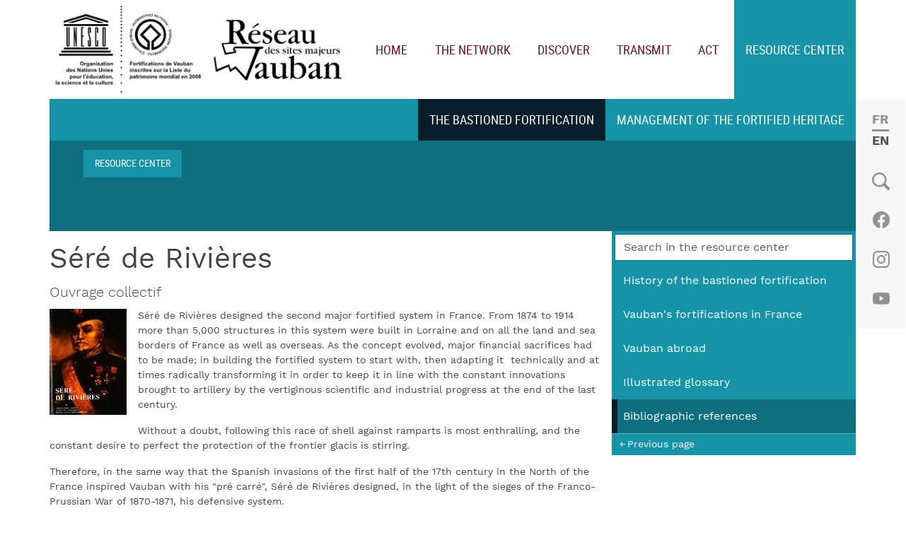

--- FILE ---
content_type: text/html; charset=UTF-8
request_url: https://sites-vauban.org/en/resources/bibliographic-references/sere-de-rivieres
body_size: 10224
content:

<!DOCTYPE html>
<html lang="en" dir="ltr" prefix="og: https://ogp.me/ns#" class="h-100">
  <head>
    <meta charset="utf-8" />
<noscript><style>form.antibot * :not(.antibot-message) { display: none !important; }</style>
</noscript><script type="text/plain" id="cookies_matomo" data-cookieconsent="matomo">var _paq = _paq || [];(function(){var u=(("https:" == document.location.protocol) ? "https://analytics.ddx.fr/" : "http://analytics.ddx.fr/");_paq.push(["setSiteId", "5"]);_paq.push(["setTrackerUrl", u+"matomo.php"]);_paq.push(["setDoNotTrack", 1]);if (!window.matomo_search_results_active) {_paq.push(["trackPageView"]);}_paq.push(["setIgnoreClasses", ["no-tracking","colorbox"]]);_paq.push(["enableLinkTracking"]);var d=document,g=d.createElement("script"),s=d.getElementsByTagName("script")[0];g.type="text/javascript";g.defer=true;g.async=true;g.src="/sites/default/files/matomo/matomo.js?t954x1";s.parentNode.insertBefore(g,s);})();</script>
<meta name="description" content="Séré de Rivières designed the second major fortified system in France. From 1874 to 1914 more than 5,000 structures in this system were built in Lorraine and on all the land and sea borders of France as well as overseas. As the concept evolved, major financial sacrifices had to be made; in building the fortified system to start with, then adapting it  technically and at times radically transforming it in order to keep it in line with the constant innovations brought to artillery by the vertiginous scientific and industrial progress at the end of the last century." />
<link rel="canonical" href="https://sites-vauban.org/en/resources/bibliographic-references/sere-de-rivieres" />
<meta name="Generator" content="Drupal 10 (https://www.drupal.org)" />
<meta name="MobileOptimized" content="width" />
<meta name="HandheldFriendly" content="true" />
<meta name="viewport" content="width=device-width, initial-scale=1.0" />
<link rel="apple-touch-icon" sizes="180x180" href="/themes/custom/rv/ui/ico/apple-touch-icon.png" />
<link rel="icon" type="image/png" sizes="32x32" href="/themes/custom/rv/ui/ico/favicon-32x32.png" />
<link rel="icon" type="image/png" sizes="16x16" href="/themes/custom/rv/ui/ico/favicon-16x16.png" />
<link rel="manifest" sizes="180x180" href="/themes/custom/rv/ui/ico/site.webmanifest" />
<link rel="icon" href="/themes/custom/rv/favicon.ico" type="image/vnd.microsoft.icon" />
<link rel="alternate" hreflang="fr" href="https://sites-vauban.org/ressources/references-bibliographiques/sere-de-rivieres" />
<link rel="alternate" hreflang="en" href="https://sites-vauban.org/en/resources/bibliographic-references/sere-de-rivieres" />

    <title>Séré de Rivières | Network of Vauban&#039;s major sites</title>
    <link rel="stylesheet" media="all" href="/sites/default/files/css/css_vB0_pJktYVUBWOy3qSMwgq25VEipfQRuzD9akwZr2GU.css?delta=0&amp;language=en&amp;theme=rv&amp;include=eJxlikEOwjAMBD8UmlMf5AQ3CnW6yGsQ7esrJC7AaTUzW2Hwgle-6iIPi8SdoSMXoaYCBMPlPv_xUFKaMlW45g0-xPrxdWmGInZh7Na3lvz5ayqwdmX-7I0-vZPyBPOhOhM" />
<link rel="stylesheet" media="all" href="/sites/default/files/css/css_UXQNYybAoYhCURw6kcPl5HcgAe-zV_xd-iF9-owuMQE.css?delta=1&amp;language=en&amp;theme=rv&amp;include=eJxlikEOwjAMBD8UmlMf5AQ3CnW6yGsQ7esrJC7AaTUzW2Hwgle-6iIPi8SdoSMXoaYCBMPlPv_xUFKaMlW45g0-xPrxdWmGInZh7Na3lvz5ayqwdmX-7I0-vZPyBPOhOhM" />

    
  </head>
  <body class="p-ressources p-orphan path-node page-node-type-ref-biblio   d-flex flex-column h-100">
        <div class="visually-hidden-focusable skip-link p-3 container">
      <a href="#main-content" class="p-2">
        Skip to main content
      </a>
    </div>
    
      <div class="dialog-off-canvas-main-canvas d-flex flex-column h-100" data-off-canvas-main-canvas>
    

<header>
  <div class="container-xxl">
    
        <nav class="navbar navbar-expand-lg   ">
      <div class=" d-flex justify-content-between">
          <div class="region region-nav-branding">
    <div id="block-rv-branding" class="block block-system block-system-branding-block">
  
    
  <div class="navbar-brand d-flex align-items-center">

    <a href="/en" title="Home" rel="home" class="site-logo d-block">
    <img src="/themes/custom/rv/ui/logoRVU-black.png" alt="Home" fetchpriority="high" />
  </a>
  
  <div>
        <a href="/en" title="Home" rel="home" class="site-title">
      Network of Vauban&#039;s major sites
    </a>
    
      </div>
</div>
</div>

  </div>


        <button class="navbar-toggler collapsed" type="button" data-bs-toggle="offcanvas"
                data-bs-target="#offcanvasNavbar" aria-controls="offcanvasNavbar"
                aria-expanded="false" aria-label="Toggle navigation">
          <span class="navbar-toggler-icon bi bi-list"></span>
        </button>
      </div>

        <div class="collapse navbar-collapse justify-content-md-end flex-wrap" id="navbarSupportedContent">
            <div class="region region-nav-main">
    <nav role="navigation" aria-labelledby="block-rv-main-navigation-menu" id="block-rv-main-navigation" class="block block-menu navigation menu--main">
            
  <h5 class="visually-hidden" id="block-rv-main-navigation-menu">Main navigation</h5>
  

        
            <ul data-block="nav_main" class="navbar-nav mr-auto">
                        <li class="nav-item">
          <a href="/en" class="nav-item nav-link" data-drupal-link-system-path="&lt;front&gt;">Home</a>
      </li>

                    <li class="nav-item">
          <a href="/en/network/objectives-and-missions" class="m-reseau nav-item nav-link" data-drupal-link-system-path="node/8053">The network</a>
      </li>

                    <li class="nav-item">
          <a href="/en/discover/major-sites" class="m-decouvrir nav-item nav-link" data-drupal-link-system-path="node/8047">Discover</a>
      </li>

                    <li class="nav-item">
          <a href="/en/transmit/mediation-tools" class="m-transmettre nav-item nav-link" data-drupal-link-system-path="node/5">Transmit</a>
      </li>

                    <li class="nav-item">
          <a href="/en/acting/projects-and-partnerships" class="m-agir nav-item nav-link" data-drupal-link-system-path="node/8050">Act</a>
      </li>

                    <li class="nav-item">
          <a href="/en/resources/resource-center-management-fortified-heritage" class="cr m-ressources nav-item nav-link active" data-drupal-link-system-path="node/17">Resource center</a>
      </li>

        </ul>
  



  </nav>

  </div>

            <div class="region region-nav-additional">
    <div class="language-switcher-language-url block block-language block-language-blocklanguage-interface" id="block-selecteurdelangue" role="navigation">
  
    
      <ul data-block="nav_additional"><li hreflang="fr" data-drupal-link-system-path="node/7502"><a href="/ressources/references-bibliographiques/sere-de-rivieres" class="language-link" hreflang="fr" data-drupal-link-system-path="node/7502">French</a></li><li hreflang="en" data-drupal-link-system-path="node/7502" class="is-active" aria-current="page"><a href="/en/resources/bibliographic-references/sere-de-rivieres" class="language-link is-active" hreflang="en" data-drupal-link-system-path="node/7502" aria-current="page">English</a></li></ul>
  </div>
<div class="views-exposed-form block block-views block-views-exposed-filter-blockrecherche-contenu-block-1" data-drupal-selector="views-exposed-form-recherche-contenu-block-1" id="block-search-form">
  
    
      <form data-block="nav_additional" action="/en/recherche-contenu" method="get" id="views-exposed-form-recherche-contenu-block-1" accept-charset="UTF-8">
  <div class="form--inline clearfix">
  <div class="js-form-item form-item js-form-type-textfield form-type-textfield js-form-item-keywords form-item-keywords">
      <label for="edit-keywords">Search</label>
        
  <input placeholder="Search this website" data-drupal-selector="edit-keywords" type="text" id="edit-keywords" name="keywords" value="" size="30" maxlength="128" class="form-text form-control" />


        </div>
<div data-drupal-selector="edit-actions" class="form-actions js-form-wrapper form-wrapper" id="edit-actions">
    <input data-drupal-selector="edit-submit-recherche-contenu" type="submit" id="edit-submit-recherche-contenu" value="Appliquer" class="button js-form-submit form-submit btn btn-primary" />

</div>

</div>

</form>

  </div>
<nav role="navigation" aria-labelledby="block-social-2-menu" id="block-social-2" class="block block-menu navigation menu--social">
            
  <h5 class="visually-hidden" id="block-social-2-menu">Social</h5>
  

        
              <ul data-block="nav_additional" class="nav navbar-nav">
                    <li class="nav-item">
        <a href="https://www.facebook.com/RSMVaubanUnesco/" target="_blank" class="bi bi-facebook nav-link">Facebook</a>
              </li>
                <li class="nav-item">
        <a href="https://www.instagram.com/reseau_vauban_unesco/" target="_blank" class="bi bi-instagram nav-link">Instagram</a>
              </li>
                <li class="nav-item">
        <a href="https://www.youtube.com/watch?v=PDMLsuvKqHk" target="_blank" class="bi bi-youtube nav-link">Youtube</a>
              </li>
        </ul>
  


  </nav>

  </div>

        </div>
    </nav>
        
  </div>
</header>

<main role="main">
  <a id="main-content" tabindex="-1"></a>
  
  

  <div class="container-xxl">

    
    <div class="row g-0">
              <div class="cwrapper col-12">
                      <section id="content-top">
                                <div class="region region-breadcrumb">
    <div id="block-rv-breadcrumbs" class="block block-system block-system-breadcrumb-block">
  
    
        <nav aria-label="breadcrumb">
    <h2 id="system-breadcrumb" class="visually-hidden">Breadcrumb</h2>
    <ol class="breadcrumb">
          <li class="breadcrumb-item">
                  <a href="/en/resources/resource-center-management-fortified-heritage">Resource center</a>
              </li>
        </ol>
  </nav>

  </div>

  </div>

                              <div class="region region-content-top">
    <nav role="navigation" aria-labelledby="block-mainnav-subcr-menu" id="block-mainnav-subcr" class="block block-menu navigation menu--main">
            
  <h5 class="visually-hidden" id="block-mainnav-subcr-menu">Navigation centre de ressources</h5>
  

        
            <ul data-block="content_top" class="navbar-nav mr-auto">
                        <li class="nav-item">
          <a href="/en/resources/bastioned-fortification" class="nav-item nav-link active" data-drupal-link-system-path="node/19">The bastioned fortification</a>
      </li>

                    <li class="nav-item">
          <a href="/en/resources/management-fortified-heritage" class="nav-item nav-link" data-drupal-link-system-path="node/7705">Management of the fortified heritage</a>
      </li>

        </ul>
  



  </nav>
<div id="block-ph" class="block block-ctools block-entity-viewnode">
  
    
      
  </div>

  </div>

            </section>
                    <div id="aside-content">
            <div class="views-exposed-form block block-views block-views-exposed-filter-blocksearch-cr-p-resultats" data-drupal-selector="views-exposed-form-search-cr-p-resultats" id="block-form-search-cr">
  
    
      <form data-block="content" action="/en/ressources/recherche-centre-de-ressources" method="get" id="views-exposed-form-search-cr-p-resultats" accept-charset="UTF-8">
  <div class="form--inline clearfix">
  <div class="js-form-item form-item js-form-type-textfield form-type-textfield js-form-item-keys form-item-keys">
      <label for="edit-keys">Search</label>
        
  <input placeholder="Search in the resource center" data-drupal-selector="edit-keys" type="text" id="edit-keys" name="keys" value="" size="30" maxlength="128" class="form-text form-control" />


        </div>
<div data-drupal-selector="edit-actions" class="form-actions js-form-wrapper form-wrapper" id="edit-actions--2">
    <input data-drupal-selector="edit-submit-search-cr" type="submit" id="edit-submit-search-cr" value="Appliquer" class="button js-form-submit form-submit btn btn-primary" />

</div>

</div>

</form>

  </div>

            <div id="block-contextualmainnavblock" class="block block-ddx-nav block-submain-nav-block">
  
    
      
            <ul data-block="content" class="navbar-nav mr-auto">
                        <li class="nav-item">
          <a href="/en/resources/history-bastioned-fortification" class="nav-item nav-link" data-drupal-link-system-path="node/7841">History of the bastioned fortification</a>
      </li>

                    <li class="nav-item">
          <a href="/en/resources/vaubans-fortifications-france" class="nav-item nav-link" data-drupal-link-system-path="node/7839">Vauban&#039;s fortifications in France</a>
      </li>

                    <li class="nav-item">
          <a href="/en/resources/vauban-abroad" class="nav-item nav-link" data-drupal-link-system-path="node/7840">Vauban abroad</a>
      </li>

                    <li class="nav-item">
          <a href="/en/resources/illustrated-glossary" class="nav-item nav-link" data-drupal-link-system-path="node/8042">Illustrated glossary</a>
      </li>

                    <li class="nav-item">
          <a href="/en/resources/bibliographic-references" class="nav-item nav-link active" data-drupal-link-system-path="node/7843">Bibliographic references</a>
      </li>

        </ul>
    <div class="prev-link"><a href="#" onclick="history.back();">Previous page</a></div>




  </div>

          </div>
            <div class="region region-content">
    <div data-drupal-messages-fallback class="hidden"></div>
<div id="block-rv-content" class="block block-system block-system-main-block">
  
    
      
<article data-history-node-id="7502" class="node node--type-ref-biblio node--view-mode-full clearfix">

  <header>
    <h1><span class="field field--name-title field--type-string field--label-hidden">Séré de Rivières</span>
</h1>
  </header>

  <div class="node__content">
    <div class="lead mb-2">Ouvrage collectif</div>
    <div class="clearfix">
      <img loading="lazy" src="/sites/default/files/styles/ref_biblio_image/public/refs_biblio/2013/Sere_Rivieres_22082013173305.jpg?itok=m-daxyIb" width="109" height="150" alt="Séré de Rivières" class="img-fluid float-start me-3 mb-3 image-style-ref-biblio-image" />



    
            <div class="clearfix text-formatted field field--name-body field--type-text-with-summary field--label-hidden field__item"><p>Séré de Rivières designed the second major fortified system in France. From 1874 to 1914 more than 5,000 structures in this system were built in Lorraine and on all the land and sea borders of France as well as overseas. As the concept evolved, major financial sacrifices had to be made; in building the fortified system to start with, then adapting it&nbsp; technically and at times radically transforming it in order to keep it in line with the constant innovations brought to artillery by the vertiginous scientific and industrial progress at the end of the last century.</p>
<p>Without a doubt, following this race of shell against ramparts is most enthralling, and the constant desire to perfect the protection of the frontier glacis is stirring.</p>
<p>Therefore, in the same way that the Spanish invasions of the first half of the 17th century in the North of the France inspired Vauban with his "pré carré", Séré de Rivières designed, in the light of the sieges of the Franco-Prussian War of 1870-1871, his defensive system.</p></div>
      
    </div>
    <div class="col-md-6 float-md-start">
      <div>Paris:Association Vauban - 1999</div>
      
            	<div> - , 1 vol. (398p.): couv.Ill en coul., ill en noir et blanc
      	      	</div>
     	      
  <div class="field field--name-field-notes field--type-string field--label-inline clearfix">
    <div class="field__label">Notes</div>
              <div class="field__item"> Conference proceedings</div>
          </div>

      
      
      
  <div class="field field--name-field-langues field--type-entity-reference field--label-inline clearfix">
    <div class="field__label">Langue(s) de la ressource</div>
          <div class="field__items">
              <div class="field__item">french</div>
              </div>
      </div>

    </div>
    <div class="col-md-6 float-md-end">
      
            <div class="field field--name-field-type-page field--type-entity-reference field--label-hidden field__item"><a href="/en/resources/bibliographic-references?type_id%5B48%5D=48" hreflang="en">Monographs, books</a></div>
      
      
  <div class="field field--name-field-themes field--type-entity-reference field--label-above">
    <div class="field__label">Thème(s)</div>
      <ul class="field__items">
              <li class="field__item"><a href="/en/resources/bibliographic-references?thid=86" hreflang="en">Military engineers</a></li>
              <li class="field__item"><a href="/en/resources/bibliographic-references?thid=89" hreflang="en">After Vauban</a></li>
            </ul>
  </div>

      
  <div class="field field--name-field-tags field--type-entity-reference field--label-above">
    <div class="field__label">Tags</div>
      <ul class="field__items">
              <li class="field__item"><a href="/ressources/references-bibliographiques?tag_id=S%C3%A9r%C3%A9%20de%20Rivi%C3%A8res%20%28525%29" hreflang="fr">Séré de Rivières</a></li>
              <li class="field__item"><a href="/en/resources/bibliographic-references?tag_id=military%20engineer%20%28763%29" hreflang="en">military engineer</a></li>
              <li class="field__item"><a href="/en/resources/bibliographic-references?tag_id=military%20engineering%20%28782%29" hreflang="en">military engineering</a></li>
              <li class="field__item"><a href="/en/resources/bibliographic-references?tag_id=progress%20of%20artillery%20%28773%29" hreflang="en">progress of artillery</a></li>
              <li class="field__item"><a href="/ressources/references-bibliographiques?tag_id=Strasbourg%20%28741%29" hreflang="fr">Strasbourg</a></li>
              <li class="field__item"><a href="/ressources/references-bibliographiques?tag_id=Langres%20%28940%29" hreflang="fr">Langres</a></li>
              <li class="field__item"><a href="/ressources/references-bibliographiques?tag_id=Belfort%20%28570%29" hreflang="fr">Belfort</a></li>
              <li class="field__item"><a href="/en/resources/bibliographic-references?tag_id=19th%20%28887%29" hreflang="en">19th</a></li>
              <li class="field__item"><a href="/en/resources/bibliographic-references?tag_id=20th%20%28912%29" hreflang="en">20th</a></li>
            </ul>
  </div>

    </div>
  </div>

</article>
  </div>

  </div>

        </div>
          </div>

    
  </div>

</main>


<footer class="mt-auto     ">
  <div class="container-fluid" id="footer-top">
    <div class="container text-center">
      <div class="logos"><img src="/themes/custom/rv/ui/logoU-footer.svg" alt="logo site Unesco"/> <img src="/themes/custom/rv/ui/logoRV-footer.svg" alt="logo Réseau Vauban"/></div>
      
    </div>
  </div>
      <div class="container" id="footer-bottom">
        <div class="region region-footer-bottom">
    <nav role="navigation" aria-labelledby="block-rv-footer-menu" id="block-rv-footer" class="block block-menu navigation menu--footer">
            
  <h5 class="visually-hidden" id="block-rv-footer-menu">Footer</h5>
  

        
              <ul data-block="footer_bottom" class="nav navbar-nav">
                    <li class="nav-item">
        <a href="/en/contact" class="nav-link" data-drupal-link-system-path="contact">Contact</a>
              </li>
                <li class="nav-item">
        <a href="/en/legal-information" class="nav-link" data-drupal-link-system-path="node/8084">Legal information</a>
              </li>
                <li class="nav-item">
        <a href="#editCookieSettings" class="nav-link">Cookies</a>
              </li>
        </ul>
  


  </nav>
<nav aria-labelledby="block-mainnavigation-menu" id="block-mainnavigation" class="block block-menu navigation navbar fixed-top menu--main">
  <div class="offcanvas offcanvas-end" tabindex="-1" id="offcanvasNavbar" aria-labelledby="offcanvasNavbarLabel">
    <div class="offcanvas-header">
      
  <h5 id="block-mainnavigation-menu" class="offcanvas-title">Menu</h5>
  
  <button type="button" class="btn-close" data-bs-dismiss="offcanvas" aria-label="Close"></button>
  </div>
  <div class="offcanvas-body">
        
            <ul data-block="footer_bottom" class="navbar-nav mr-auto">
                        <li class="nav-item">
          <a href="/en" class="nav-item nav-link" data-drupal-link-system-path="&lt;front&gt;">Home</a>
      </li>

                    <li class="nav-item dropdown">
                  <a href="/en/network/objectives-and-missions" class="m-reseau nav-item nav-link" aria-expanded="true" data-drupal-link-system-path="node/8053">The network</a>
                        <ul class="dropdown-menu">
                        <li class="nav-item">
          <a href="/en/network/objectives-and-missions" class="nav-item nav-link dropdown-item" data-drupal-link-system-path="node/8053">Objectives and Missions</a>
      </li>

                    <li class="nav-item">
          <a href="/en/network/members" class="nav-item nav-link dropdown-item" data-drupal-link-system-path="node/8054">Members</a>
      </li>

                    <li class="nav-item">
          <a href="/en/network/network-life" class="nav-item nav-link dropdown-item" data-drupal-link-system-path="node/8078">Network life</a>
      </li>

        </ul>
  
      </li>

                    <li class="nav-item dropdown">
                  <a href="/en/discover/major-sites" class="m-decouvrir nav-item nav-link" aria-expanded="true" data-drupal-link-system-path="node/8047">Discover</a>
                        <ul class="dropdown-menu">
                        <li class="nav-item">
          <a href="/en/discover/major-sites" class="nav-item nav-link dropdown-item" data-drupal-link-system-path="node/8047">The Major sites</a>
      </li>

                    <li class="nav-item">
          <a href="/en/discover/vauban" class="nav-item nav-link dropdown-item" data-drupal-link-system-path="node/8048">Vauban</a>
      </li>

                    <li class="nav-item">
          <a href="/en/discover/bastioned-fortifications" class="nav-item nav-link dropdown-item" data-drupal-link-system-path="node/8049">Bastioned fortifications</a>
      </li>

                    <li class="nav-item">
          <a href="/en/discover/world-heritage-list" class="nav-item nav-link dropdown-item" data-drupal-link-system-path="node/4">The World Heritage List</a>
      </li>

        </ul>
  
      </li>

                    <li class="nav-item dropdown">
                  <a href="/en/transmit/mediation-tools" class="m-transmettre nav-item nav-link" aria-expanded="true" data-drupal-link-system-path="node/5">Transmit</a>
                        <ul class="dropdown-menu">
                        <li class="nav-item">
          <a href="/en/transmit/mediation-tools" class="nav-item nav-link dropdown-item" data-drupal-link-system-path="node/5">Mediation tools</a>
      </li>

                    <li class="nav-item">
          <a href="/en/node/9" class="nav-item nav-link dropdown-item" data-drupal-link-system-path="node/9">Exhibitions, publications, ressources</a>
      </li>

        </ul>
  
      </li>

                    <li class="nav-item dropdown">
                  <a href="/en/acting/projects-and-partnerships" class="m-agir nav-item nav-link" aria-expanded="true" data-drupal-link-system-path="node/8050">Act</a>
                        <ul class="dropdown-menu">
                        <li class="nav-item">
          <a href="/en/acting/projects-and-partnerships" class="nav-item nav-link dropdown-item" data-drupal-link-system-path="node/8050">Projects and partnerships</a>
      </li>

                    <li class="nav-item">
          <a href="/en/acting/education-professionals" class="nav-item nav-link dropdown-item" data-drupal-link-system-path="node/8051">Education professionals</a>
      </li>

                    <li class="nav-item">
          <a href="/en/acting/professionals-tourism" class="nav-item nav-link dropdown-item" data-drupal-link-system-path="node/8052">Professionals in tourism</a>
      </li>

                    <li class="nav-item">
          <a href="/en/acting/patronage" class="nav-item nav-link dropdown-item" data-drupal-link-system-path="node/8072">Patronage</a>
      </li>

        </ul>
  
      </li>

                    <li class="nav-item dropdown">
                  <a href="/en/resources/resource-center-management-fortified-heritage" class="cr m-ressources nav-item nav-link active" aria-expanded="true" data-drupal-link-system-path="node/17">Resource center</a>
                        <ul class="dropdown-menu">
                        <li class="nav-item dropdown">
                  <a href="/en/resources/bastioned-fortification" class="nav-item nav-link dropdown-item" aria-expanded="true" data-drupal-link-system-path="node/19">The bastioned fortification</a>
                        <ul class="dropdown-menu">
                        <li class="nav-item">
          <a href="/en/resources/history-bastioned-fortification" class="nav-item nav-link dropdown-item" data-drupal-link-system-path="node/7841">History of the bastioned fortification</a>
      </li>

                    <li class="nav-item">
          <a href="/en/resources/vaubans-fortifications-france" class="nav-item nav-link dropdown-item" data-drupal-link-system-path="node/7839">Vauban&#039;s fortifications in France</a>
      </li>

                    <li class="nav-item">
          <a href="/en/resources/vauban-abroad" class="nav-item nav-link dropdown-item" data-drupal-link-system-path="node/7840">Vauban abroad</a>
      </li>

                    <li class="nav-item">
          <a href="/en/resources/illustrated-glossary" class="nav-item nav-link dropdown-item" data-drupal-link-system-path="node/8042">Illustrated glossary</a>
      </li>

                    <li class="nav-item">
          <a href="/en/resources/bibliographic-references" class="nav-item nav-link dropdown-item" data-drupal-link-system-path="node/7843">Bibliographic references</a>
      </li>

        </ul>
  
      </li>

                    <li class="nav-item dropdown">
                  <a href="/en/resources/management-fortified-heritage" class="nav-item nav-link dropdown-item" aria-expanded="true" data-drupal-link-system-path="node/7705">Management of the fortified heritage</a>
                        <ul class="dropdown-menu">
                        <li class="nav-item">
          <a href="/en/resources/projects" class="nav-item nav-link dropdown-item" data-drupal-link-system-path="node/7706">Projects</a>
      </li>

                    <li class="nav-item">
          <a href="/en/resources/documents" class="nav-item nav-link dropdown-item" data-drupal-link-system-path="node/7707">Documents</a>
      </li>

                    <li class="nav-item">
          <a href="/en/resources/online-resources" class="nav-item nav-link dropdown-item" data-drupal-link-system-path="node/7982">Online resources</a>
      </li>

        </ul>
  
      </li>

        </ul>
  
      </li>

        </ul>
  



    </div>
</nav>
<div id="block-cookiesui" class="block block-cookies block-cookies-ui-block">
  
    
        
<div id="cookiesjsr"></div>

  </div>

  </div>

    </div>
  </footer>
  </div>

    
    <script type="application/json" data-drupal-selector="drupal-settings-json">{"path":{"baseUrl":"\/","pathPrefix":"en\/","currentPath":"node\/7502","currentPathIsAdmin":false,"isFront":false,"currentLanguage":"en"},"pluralDelimiter":"\u0003","suppressDeprecationErrors":true,"colorbox":{"opacity":"0.85","current":"{current} of {total}","previous":"\u00ab Prev","next":"Next \u00bb","close":"Close","maxWidth":"98%","maxHeight":"98%","fixed":true,"mobiledetect":true,"mobiledevicewidth":"480px"},"matomo":{"disableCookies":false,"trackMailto":true,"trackColorbox":true},"cookies":{"cookiesjsr":{"config":{"cookie":{"name":"cookiesjsr","expires":31536000000,"domain":"","sameSite":"Lax","secure":false},"library":{"libBasePath":"https:\/\/cdn.jsdelivr.net\/gh\/jfeltkamp\/cookiesjsr@1\/dist","libPath":"https:\/\/cdn.jsdelivr.net\/gh\/jfeltkamp\/cookiesjsr@1\/dist\/cookiesjsr.min.js","scrollLimit":200},"callback":{"method":"post","url":"\/en\/cookies\/consent\/callback.json","headers":[]},"interface":{"openSettingsHash":"#editCookieSettings","showDenyAll":true,"denyAllOnLayerClose":false,"settingsAsLink":true,"availableLangs":["fr","en"],"defaultLang":"fr","groupConsent":false,"cookieDocs":true}},"services":{"functional":{"id":"functional","services":[{"key":"functional","type":"functional","name":"Required functional","info":{"value":"\u003Ctable\u003E\r\n\t\u003Cthead\u003E\r\n\t\t\u003Ctr\u003E\r\n\t\t\t\u003Cth width=\u002215%\u0022\u003ECookie name\u003C\/th\u003E\r\n\t\t\t\u003Cth width=\u002215%\u0022\u003EDefault expiration time\u003C\/th\u003E\r\n\t\t\t\u003Cth\u003EDescription\u003C\/th\u003E\r\n\t\t\u003C\/tr\u003E\r\n\t\u003C\/thead\u003E\r\n\t\u003Ctbody\u003E\r\n\t\t\u003Ctr\u003E\r\n\t\t\t\u003Ctd\u003E\u003Ccode dir=\u0022ltr\u0022 translate=\u0022no\u0022\u003ESSESS\u0026lt;ID\u0026gt;\u003C\/code\u003E\u003C\/td\u003E\r\n\t\t\t\u003Ctd\u003E1 month\u003C\/td\u003E\r\n\t\t\t\u003Ctd\u003EIf you are logged in to this website, a session cookie is required to identify and connect your browser to your user account in the server backend of this website.\u003C\/td\u003E\r\n\t\t\u003C\/tr\u003E\r\n\t\t\u003Ctr\u003E\r\n\t\t\t\u003Ctd\u003E\u003Ccode dir=\u0022ltr\u0022 translate=\u0022no\u0022\u003Ecookiesjsr\u003C\/code\u003E\u003C\/td\u003E\r\n\t\t\t\u003Ctd\u003E1 year\u003C\/td\u003E\r\n\t\t\t\u003Ctd\u003EWhen you visited this website for the first time, you were asked for your permission to use several services (including those from third parties) that require data to be saved in your browser (cookies, local storage). Your decisions about each service (allow, deny) are stored in this cookie and are reused each time you visit this website.\u003C\/td\u003E\r\n\t\t\u003C\/tr\u003E\r\n\t\u003C\/tbody\u003E\r\n\u003C\/table\u003E\r\n","format":"full_html"},"uri":"","needConsent":false}],"weight":1},"tracking":{"id":"tracking","services":[{"key":"analytics","type":"tracking","name":"Google Analytics","info":{"value":"","format":"full_html"},"uri":"https:\/\/analytics.google.com\/","needConsent":true},{"key":"matomo","type":"tracking","name":"Matomo Analytics","info":{"value":"","format":"full_html"},"uri":"","needConsent":true}],"weight":10},"video":{"id":"video","services":[{"key":"video","type":"video","name":"Video provided by YouTube, Vimeo","info":{"value":"","format":"full_html"},"uri":"","needConsent":true}],"weight":40}},"translation":{"_core":{"default_config_hash":"S5qrJju_o31uC1fwXosZ8Nlja2Wps6Gn0mMCAebY1Zw"},"langcode":"fr","bannerText":"We use a selection of our own and third-party cookies on the pages of this website: Essential cookies, which are required in order to use the website; functional cookies, which provide better easy of use when using the website; performance cookies, which we use to generate aggregated data on website use and statistics; and marketing cookies, which are used to display relevant content and advertising. If you choose \u0022ACCEPT ALL\u0022, you consent to the use of all cookies. You can accept and reject individual cookie types and revoke your consent for the future at any time at \u0022Settings\u0022.","privacyPolicy":"Privacy policy","privacyUri":"\/en\/legal-information","imprint":"Imprint","imprintUri":"","cookieDocs":"Cookie documentation","cookieDocsUri":"\/cookies\/documentation","officialWebsite":"Official website","denyAll":"Deny all","alwaysActive":"Always active","settings":"Cookie settings","acceptAll":"Accept all","requiredCookies":"Required cookies","cookieSettings":"Cookie settings","close":"Close","readMore":"Read more","allowed":"Allowed","denied":"Denied","settingsAllServices":"Settings for all services","saveSettings":"Save","default_langcode":"en","disclaimerText":"All cookie information is subject to change by the service providers. We update this information regularly.","disclaimerTextPosition":"above","processorDetailsLabel":"Processor Company Details","processorLabel":"Company","processorWebsiteUrlLabel":"Company Website","processorPrivacyPolicyUrlLabel":"Company Privacy Policy","processorCookiePolicyUrlLabel":"Company Cookie Policy","processorContactLabel":"Data Protection Contact Details","placeholderAcceptAllText":"Accept All Cookies","functional":{"title":"Functional","details":"Cookies are small text files that are placed by your browser on your device in order to store certain information. Using the information that is stored and returned, a website can recognize that you have previously accessed and visited it using the browser on your end device. We use this information to arrange and display the website optimally in accordance with your preferences. Within this process, only the cookie itself is identified on your device. Personal data is only stored following your express consent or where this is absolutely necessary to enable use the service provided by us and accessed by you."},"tracking":{"title":"Tracking cookies","details":"Marketing cookies come from external advertising companies (\u0022third-party cookies\u0022) and are used to collect information about the websites visited by the user. The purpose of this is to create and display target group-oriented content and advertising for the user."},"video":{"title":"Video","details":"Video sharing services help to add rich media on the site and increase its visibility."}}},"cookiesTexts":{"_core":{"default_config_hash":"S5qrJju_o31uC1fwXosZ8Nlja2Wps6Gn0mMCAebY1Zw"},"langcode":"fr","bannerText":"We use a selection of our own and third-party cookies on the pages of this website: Essential cookies, which are required in order to use the website; functional cookies, which provide better easy of use when using the website; performance cookies, which we use to generate aggregated data on website use and statistics; and marketing cookies, which are used to display relevant content and advertising. If you choose \u0022ACCEPT ALL\u0022, you consent to the use of all cookies. You can accept and reject individual cookie types and revoke your consent for the future at any time at \u0022Settings\u0022.","privacyPolicy":"Privacy policy","privacyUri":"\/node\/8084","imprint":"Imprint","imprintUri":"","cookieDocs":"Cookie documentation","cookieDocsUri":"\/cookies\/documentation","officialWebsite":"Official website","denyAll":"Deny all","alwaysActive":"Always active","settings":"Cookie settings","acceptAll":"Accept all","requiredCookies":"Required cookies","cookieSettings":"Cookie settings","close":"Close","readMore":"Read more","allowed":"Allowed","denied":"Denied","settingsAllServices":"Settings for all services","saveSettings":"Save","default_langcode":"en","disclaimerText":"All cookie information is subject to change by the service providers. We update this information regularly.","disclaimerTextPosition":"above","processorDetailsLabel":"Processor Company Details","processorLabel":"Company","processorWebsiteUrlLabel":"Company Website","processorPrivacyPolicyUrlLabel":"Company Privacy Policy","processorCookiePolicyUrlLabel":"Company Cookie Policy","processorContactLabel":"Data Protection Contact Details","placeholderAcceptAllText":"Accept All Cookies"},"services":{"analytics":{"uuid":"21e1a39a-35f5-4f74-ae63-f323ede8a24c","langcode":"fr","status":true,"dependencies":{"enforced":{"module":["cookies_ga"]}},"_core":{"default_config_hash":"0FSyPPXfJvmZxEpwsiSH6nipWjFfo6qZ9pP6rP9tFT0"},"id":"analytics","label":"Google Analytics","group":"tracking","info":{"value":"","format":"full_html"},"consentRequired":true,"purpose":"","processor":"","processorContact":"","processorUrl":"https:\/\/analytics.google.com\/","processorPrivacyPolicyUrl":"","processorCookiePolicyUrl":"https:\/\/support.google.com\/analytics\/answer\/6004245","placeholderMainText":"This content is blocked because Google Analytics cookies have not been accepted.","placeholderAcceptText":"Only accept Google Analytics cookies"},"functional":{"uuid":"be01c187-65f6-44f3-85f1-ebe651bc227f","langcode":"fr","status":true,"dependencies":[],"_core":{"default_config_hash":"SQkYKY9U6xYDPAOC32rgkrIzkd688kRsm9g25mWdcvM"},"id":"functional","label":"Required functional","group":"functional","info":{"value":"\u003Ctable\u003E\r\n\t\u003Cthead\u003E\r\n\t\t\u003Ctr\u003E\r\n\t\t\t\u003Cth width=\u002215%\u0022\u003ECookie name\u003C\/th\u003E\r\n\t\t\t\u003Cth width=\u002215%\u0022\u003EDefault expiration time\u003C\/th\u003E\r\n\t\t\t\u003Cth\u003EDescription\u003C\/th\u003E\r\n\t\t\u003C\/tr\u003E\r\n\t\u003C\/thead\u003E\r\n\t\u003Ctbody\u003E\r\n\t\t\u003Ctr\u003E\r\n\t\t\t\u003Ctd\u003E\u003Ccode dir=\u0022ltr\u0022 translate=\u0022no\u0022\u003ESSESS\u0026lt;ID\u0026gt;\u003C\/code\u003E\u003C\/td\u003E\r\n\t\t\t\u003Ctd\u003E1 month\u003C\/td\u003E\r\n\t\t\t\u003Ctd\u003EIf you are logged in to this website, a session cookie is required to identify and connect your browser to your user account in the server backend of this website.\u003C\/td\u003E\r\n\t\t\u003C\/tr\u003E\r\n\t\t\u003Ctr\u003E\r\n\t\t\t\u003Ctd\u003E\u003Ccode dir=\u0022ltr\u0022 translate=\u0022no\u0022\u003Ecookiesjsr\u003C\/code\u003E\u003C\/td\u003E\r\n\t\t\t\u003Ctd\u003E1 year\u003C\/td\u003E\r\n\t\t\t\u003Ctd\u003EWhen you visited this website for the first time, you were asked for your permission to use several services (including those from third parties) that require data to be saved in your browser (cookies, local storage). Your decisions about each service (allow, deny) are stored in this cookie and are reused each time you visit this website.\u003C\/td\u003E\r\n\t\t\u003C\/tr\u003E\r\n\t\u003C\/tbody\u003E\r\n\u003C\/table\u003E\r\n","format":"full_html"},"consentRequired":false,"purpose":"Essential functional cookies to provide general functionality","processor":"","processorContact":"","processorUrl":"","processorPrivacyPolicyUrl":"","processorCookiePolicyUrl":"","placeholderMainText":"This content is blocked because required functional cookies have not been accepted.","placeholderAcceptText":"Only accept required functional cookies"},"matomo":{"uuid":"71dbe304-9b2c-4990-a3da-ee5c645680b6","langcode":"fr","status":true,"dependencies":{"enforced":{"module":["cookies_matomo"]}},"_core":{"default_config_hash":"tEnhnulT7yRlWGG3xR7CgXl5fWI1fU9-1pXhs4UyNrU"},"id":"matomo","label":"Matomo Analytics","group":"tracking","info":{"value":"","format":"full_html"},"consentRequired":true,"purpose":"","processor":"","processorContact":"","processorUrl":"","processorPrivacyPolicyUrl":"","processorCookiePolicyUrl":"","placeholderMainText":"This content is blocked because Matomo Analytics cookies have not been accepted.","placeholderAcceptText":"Only accept Matomo Analytics cookies"},"video":{"uuid":"9b7fdfa3-0ff8-4676-adf4-6d801d483070","langcode":"fr","status":true,"dependencies":{"enforced":{"module":["cookies_video"]}},"_core":{"default_config_hash":"-5_rAcqvovHOInTW143TXBCjn28Fvx62V6RaW1EVW6Y"},"id":"video","label":"Video provided by YouTube, Vimeo","group":"video","info":{"value":"","format":"full_html"},"consentRequired":true,"purpose":"","processor":"","processorContact":"","processorUrl":"","processorPrivacyPolicyUrl":"","processorCookiePolicyUrl":"https:\/\/policies.google.com\/privacy","placeholderMainText":"This content is blocked because Video cookies have not been accepted.","placeholderAcceptText":"Only accept Video cookies"},"videos_fournies_par_youtube_vimeo":{"uuid":"de72282a-09d5-443b-996d-9e74edf00de8","langcode":"fr","status":false,"dependencies":[],"id":"videos_fournies_par_youtube_vimeo","label":"Videos provided by YouTube, Vimeo","group":"video","info":{"value":"","format":"full_html"},"consentRequired":true,"purpose":"","processor":"","processorContact":"","processorUrl":"","processorPrivacyPolicyUrl":"","processorCookiePolicyUrl":"https:\/\/policies.google.com\/privacy","placeholderMainText":"This content is blocked because the cookies of the videos provided by Youtube, Vimeo, have not been accepted.","placeholderAcceptText":"Accept only cookies from videos provided by Youtube, Vimeo"}},"groups":{"functional":{"uuid":"3baacfdf-4832-475a-9c7c-77c521e4ab1d","langcode":"fr","status":true,"dependencies":[],"_core":{"default_config_hash":"aHm4Q63Ge97tcktTa_qmUqJMir45iyGY2lEvvqPW68g"},"id":"functional","label":"Functional","weight":1,"title":"Functional","details":"Cookies are small text files that are placed by your browser on your device in order to store certain information. Using the information that is stored and returned, a website can recognize that you have previously accessed and visited it using the browser on your end device. We use this information to arrange and display the website optimally in accordance with your preferences. Within this process, only the cookie itself is identified on your device. Personal data is only stored following your express consent or where this is absolutely necessary to enable use the service provided by us and accessed by you."},"marketing":{"uuid":"5ce08a35-f879-4ee4-903a-b69b8ad33e0e","langcode":"fr","status":true,"dependencies":[],"_core":{"default_config_hash":"JkP6try0AxX_f4RpFEletep5NHSlVB1BbGw0snW4MO8"},"id":"marketing","label":"Marketing","weight":20,"title":"Marketing","details":"Customer communication and marketing tools."},"performance":{"uuid":"722956b3-cbab-4359-9922-1f5f49e1bc25","langcode":"fr","status":true,"dependencies":[],"_core":{"default_config_hash":"Jv3uIJviBj7D282Qu1ZpEQwuOEb3lCcDvx-XVHeOJpw"},"id":"performance","label":"Performance","weight":30,"title":"Performance Cookies","details":"Performance cookies collect aggregated information about how our website is used. The purpose of this is to improve its attractiveness, content and functionality. These cookies help us to determine whether, how often and for how long particular sub-pages of our website are accessed and which content users are particularly interested in. Search terms, country, region and (where applicable) the city from which the website is accessed are also recorded, as is the proportion of mobile devices that are used to access the website. We use this information to compile statistical reports that help us tailor the content of our website to your needs and optimize our offer."},"social":{"uuid":"375a071b-9fc4-4095-aab2-fe00e97bf934","langcode":"fr","status":true,"dependencies":[],"_core":{"default_config_hash":"vog2tbqqQHjVkue0anA0RwlzvOTPNTvP7_JjJxRMVAQ"},"id":"social","label":"Social Plugins","weight":20,"title":"Social Plugins","details":"Social media widgets provide additional content originally published on third party platforms."},"tracking":{"uuid":"655613c1-f2e4-4f5a-b708-bffd393ea18f","langcode":"fr","status":true,"dependencies":[],"_core":{"default_config_hash":"_gYDe3qoEc6L5uYR6zhu5V-3ARLlyis9gl1diq7Tnf4"},"id":"tracking","label":"Tracking","weight":10,"title":"Tracking cookies","details":"Marketing cookies come from external advertising companies (\u0022third-party cookies\u0022) and are used to collect information about the websites visited by the user. The purpose of this is to create and display target group-oriented content and advertising for the user."},"video":{"uuid":"02921301-3f5e-4f0d-a9a0-b68fb344d303","langcode":"fr","status":true,"dependencies":[],"_core":{"default_config_hash":"w1WnCmP2Xfgx24xbx5u9T27XLF_ZFw5R0MlO-eDDPpQ"},"id":"video","label":"Videos","weight":40,"title":"Video","details":"Video sharing services help to add rich media on the site and increase its visibility."}}},"ajaxTrustedUrl":{"\/en\/ressources\/recherche-centre-de-ressources":true,"\/en\/recherche-contenu":true},"user":{"uid":0,"permissionsHash":"d09648bf1abbcd438891f887a44a71ff138e5a4891849339b2ed410ebfb698da"}}</script>
<script src="/sites/default/files/js/js_zHWDx8VFuKTjYyGYkTS3GxON6NYchC3onJjDSxj6j6g.js?scope=footer&amp;delta=0&amp;language=en&amp;theme=rv&amp;include=eJxljVEKwzAMQy-U1F87T3GcrKRz42C7Y7v9OhoobF-SnkAiYdEkL8jljjt7oAHm2ri2Aj85bOiyCZwSkoibK_YbXDauFhm9mAd9wsKSkKOR1u527MujFpsXBGzIb690wTH-V8DQ1XSi3A6sBbLuHXky_159AOqyTm8"></script>
<script src="/modules/contrib/cookies/js/cookiesjsr.conf.js?v=10.3.1"></script>
<script src="https://cdn.jsdelivr.net/gh/jfeltkamp/cookiesjsr@1/dist/cookiesjsr-preloader.min.js" defer></script>
<script src="/sites/default/files/js/js_OBBSB8wgj5-jPEiQWD2OS2yTS9Ukv5OCTCaSnnLsbcw.js?scope=footer&amp;delta=3&amp;language=en&amp;theme=rv&amp;include=eJxljVEKwzAMQy-U1F87T3GcrKRz42C7Y7v9OhoobF-SnkAiYdEkL8jljjt7oAHm2ri2Aj85bOiyCZwSkoibK_YbXDauFhm9mAd9wsKSkKOR1u527MujFpsXBGzIb690wTH-V8DQ1XSi3A6sBbLuHXky_159AOqyTm8"></script>

  </body>
</html>


--- FILE ---
content_type: image/svg+xml
request_url: https://sites-vauban.org/themes/custom/rv/ui/logoU-footer.svg
body_size: 25065
content:
<?xml version="1.0" encoding="UTF-8"?>
<svg width="101px" height="78px" viewBox="0 0 101 78" version="1.1" xmlns="http://www.w3.org/2000/svg" xmlns:xlink="http://www.w3.org/1999/xlink">
    <title>Group 2</title>
    <g id="Symbols" stroke="none" stroke-width="1" fill="none" fill-rule="evenodd">
        <g id="footer" transform="translate(-589.000000, -14.000000)" fill="#FFFFFF">
            <g id="Group-2" transform="translate(589.000000, 14.000000)">
                <path d="M50.5165283,0.754716981 C50.5165283,1.08830189 50.2433208,1.36 49.9112453,1.36 C49.5761509,1.36 49.3059623,1.08830189 49.3059623,0.754716981 C49.3059623,0.421132075 49.5761509,0.149433962 49.9112453,0.149433962 C50.2433208,0.149433962 50.5165283,0.421132075 50.5165283,0.754716981" id="Fill-31"></path>
                <path d="M50.5165283,2.90792453 C50.5165283,3.24150943 50.2433208,3.51320755 49.9112453,3.51320755 C49.5761509,3.51320755 49.3059623,3.24150943 49.3059623,2.90792453 C49.3059623,2.57433962 49.5761509,2.30264151 49.9112453,2.30264151 C50.2433208,2.30264151 50.5165283,2.57433962 50.5165283,2.90792453" id="Fill-32"></path>
                <path d="M50.5165283,5.24181132 C50.5165283,5.57539623 50.2433208,5.84709434 49.9112453,5.84709434 C49.5761509,5.84709434 49.3059623,5.57539623 49.3059623,5.24181132 C49.3059623,4.90822642 49.5761509,4.6365283 49.9112453,4.6365283 C50.2433208,4.6365283 50.5165283,4.90822642 50.5165283,5.24181132" id="Fill-33"></path>
                <path d="M50.5165283,7.57735849 C50.5165283,7.9109434 50.2433208,8.18264151 49.9112453,8.18264151 C49.5761509,8.18264151 49.3059623,7.9109434 49.3059623,7.57735849 C49.3059623,7.24377358 49.5761509,6.97207547 49.9112453,6.97207547 C50.2433208,6.97207547 50.5165283,7.24377358 50.5165283,7.57735849" id="Fill-34"></path>
                <path d="M50.5165283,10.0917736 C50.5165283,10.4253585 50.2433208,10.6970566 49.9112453,10.6970566 C49.5761509,10.6970566 49.3059623,10.4253585 49.3059623,10.0917736 C49.3059623,9.75818868 49.5761509,9.48649057 49.9112453,9.48649057 C50.2433208,9.48649057 50.5165283,9.75818868 50.5165283,10.0917736" id="Fill-35"></path>
                <path d="M50.5165283,12.6061887 C50.5165283,12.9397736 50.2433208,13.2114717 49.9112453,13.2114717 C49.5761509,13.2114717 49.3059623,12.9397736 49.3059623,12.6061887 C49.3059623,12.2726038 49.5761509,12.0009057 49.9112453,12.0009057 C50.2433208,12.0009057 50.5165283,12.2726038 50.5165283,12.6061887" id="Fill-36"></path>
                <path d="M50.5165283,15.1933585 C50.5165283,15.5269434 50.2433208,15.7986415 49.9112453,15.7986415 C49.5761509,15.7986415 49.3059623,15.5269434 49.3059623,15.1933585 C49.3059623,14.8597736 49.5761509,14.5880755 49.9112453,14.5880755 C50.2433208,14.5880755 50.5165283,14.8597736 50.5165283,15.1933585" id="Fill-37"></path>
                <path d="M50.5165283,17.7793208 C50.5165283,18.1129057 50.2433208,18.3846038 49.9112453,18.3846038 C49.5761509,18.3846038 49.3059623,18.1129057 49.3059623,17.7793208 C49.3059623,17.4457358 49.5761509,17.1740377 49.9112453,17.1740377 C50.2433208,17.1740377 50.5165283,17.4457358 50.5165283,17.7793208" id="Fill-38"></path>
                <path d="M50.5165283,20.5818868 C50.5165283,20.9154717 50.2433208,21.1871698 49.9112453,21.1871698 C49.5761509,21.1871698 49.3059623,20.9154717 49.3059623,20.5818868 C49.3059623,20.2483019 49.5761509,19.9766038 49.9112453,19.9766038 C50.2433208,19.9766038 50.5165283,20.2483019 50.5165283,20.5818868" id="Fill-39"></path>
                <path d="M50.5165283,23.3835472 C50.5165283,23.7171321 50.2433208,23.9888302 49.9112453,23.9888302 C49.5761509,23.9888302 49.3059623,23.7171321 49.3059623,23.3835472 C49.3059623,23.0499623 49.5761509,22.7782642 49.9112453,22.7782642 C50.2433208,22.7782642 50.5165283,23.0499623 50.5165283,23.3835472" id="Fill-40"></path>
                <path d="M50.5165283,26.3295094 C50.5165283,26.6630943 50.2433208,26.9347925 49.9112453,26.9347925 C49.5761509,26.9347925 49.3059623,26.6630943 49.3059623,26.3295094 C49.3059623,25.9959245 49.5761509,25.7242264 49.9112453,25.7242264 C50.2433208,25.7242264 50.5165283,25.9959245 50.5165283,26.3295094" id="Fill-41"></path>
                <path d="M50.5165283,29.3476226 C50.5165283,29.6812075 50.2433208,29.9529057 49.9112453,29.9529057 C49.5761509,29.9529057 49.3059623,29.6812075 49.3059623,29.3476226 C49.3059623,29.0140377 49.5761509,28.7423396 49.9112453,28.7423396 C50.2433208,28.7423396 50.5165283,29.0140377 50.5165283,29.3476226" id="Fill-42"></path>
                <path d="M50.5165283,32.5089811 C50.5165283,32.842566 50.2433208,33.1142642 49.9112453,33.1142642 C49.5761509,33.1142642 49.3059623,32.842566 49.3059623,32.5089811 C49.3059623,32.1753962 49.5761509,31.9036981 49.9112453,31.9036981 C50.2433208,31.9036981 50.5165283,32.1753962 50.5165283,32.5089811" id="Fill-43"></path>
                <path d="M50.5165283,36.1020377 C50.5165283,36.4356226 50.2433208,36.7073208 49.9112453,36.7073208 C49.5761509,36.7073208 49.3059623,36.4356226 49.3059623,36.1020377 C49.3059623,35.7669434 49.5761509,35.4967547 49.9112453,35.4967547 C50.2433208,35.4967547 50.5165283,35.7669434 50.5165283,36.1020377" id="Fill-44"></path>
                <path d="M50.5165283,40.053283 C50.5165283,40.3868679 50.2433208,40.658566 49.9112453,40.658566 C49.5761509,40.658566 49.3059623,40.3868679 49.3059623,40.053283 C49.3059623,39.7181887 49.5761509,39.4464906 49.9112453,39.4464906 C50.2433208,39.4464906 50.5165283,39.7181887 50.5165283,40.053283" id="Fill-45"></path>
                <path d="M50.5165283,44.7231698 C50.5165283,45.0567547 50.2433208,45.3284528 49.9112453,45.3284528 C49.5761509,45.3284528 49.3059623,45.0567547 49.3059623,44.7231698 C49.3059623,44.3880755 49.5761509,44.1178868 49.9112453,44.1178868 C50.2433208,44.1178868 50.5165283,44.3880755 50.5165283,44.7231698" id="Fill-46"></path>
                <path d="M50.5165283,49.7530566 C50.5165283,50.0866415 50.2433208,50.3583396 49.9112453,50.3583396 C49.5761509,50.3583396 49.3059623,50.0866415 49.3059623,49.7530566 C49.3059623,49.4179623 49.5761509,49.1477736 49.9112453,49.1477736 C50.2433208,49.1477736 50.5165283,49.4179623 50.5165283,49.7530566" id="Fill-47"></path>
                <path d="M50.5165283,55.4946415 C50.5165283,55.8297358 50.2433208,56.0999245 49.9112453,56.0999245 C49.5761509,56.0999245 49.3059623,55.8297358 49.3059623,55.4946415 C49.3059623,55.162566 49.5761509,54.8893585 49.9112453,54.8893585 C50.2433208,54.8893585 50.5165283,55.162566 50.5165283,55.4946415" id="Fill-48"></path>
                <path d="M50.5165283,61.9728302 C50.5165283,62.3079245 50.2433208,62.5781132 49.9112453,62.5781132 C49.5761509,62.5781132 49.3059623,62.3079245 49.3059623,61.9728302 C49.3059623,61.6377358 49.5761509,61.3660377 49.9112453,61.3660377 C50.2433208,61.3660377 50.5165283,61.6377358 50.5165283,61.9728302" id="Fill-49"></path>
                <path d="M50.5165283,69.1577358 C50.5165283,69.4928302 50.2433208,69.7630189 49.9112453,69.7630189 C49.5761509,69.7630189 49.3059623,69.4928302 49.3059623,69.1577358 C49.3059623,68.8226415 49.5761509,68.5509434 49.9112453,68.5509434 C50.2433208,68.5509434 50.5165283,68.8226415 50.5165283,69.1577358" id="Fill-50"></path>
                <path d="M50.5165283,77.0623396 C50.5165283,77.3959245 50.2433208,77.6676226 49.9112453,77.6676226 C49.5761509,77.6676226 49.3059623,77.3959245 49.3059623,77.0623396 C49.3059623,76.7272453 49.5761509,76.4555472 49.9112453,76.4555472 C50.2433208,76.4555472 50.5165283,76.7272453 50.5165283,77.0623396" id="Fill-51"></path>
                <polygon id="Fill-52" points="3.87471698 35.066566 39.4158491 35.066566 39.4158491 33.5767547 3.87471698 33.5767547"></polygon>
                <polygon id="Fill-53" points="1.86113208 37.5993962 41.3524528 37.5993962 41.3524528 36.1095849 1.86113208 36.1095849"></polygon>
                <polygon id="Fill-54" points="2.84217094e-13 40.1322264 43.290566 40.1322264 43.290566 38.6424151 2.84217094e-13 38.6424151"></polygon>
                <polygon id="Fill-55" points="3.87471698 16.2801509 39.4158491 16.2801509 39.4158491 14.7903396 3.87471698 14.7903396"></polygon>
                <polygon id="Fill-56" points="11.0647547 13.8307925 21.6443774 10.664 32.0021132 13.8307925 36.3236226 13.8307925 21.6443774 9.28588679 6.74324528 13.8307925"></polygon>
                <polygon id="Fill-57" points="3.87381132 13.8307925 21.5326792 8.4285283 39.4149434 13.8307925 39.4149434 12.229283 21.6443774 6.75154717 3.87381132 12.229283"></polygon>
                <path d="M5.96075472,31.6451321 C5.96075472,31.6451321 5.96075472,32.7621132 7.22716981,32.7621132 C8.49358491,32.7621132 8.41962264,31.6451321 8.41962264,31.6451321 L8.41962264,17.189283 L7.48830189,17.189283 L7.48830189,31.6813585 C7.48830189,31.6813585 7.48830189,31.944 7.15169811,31.944 C6.81660377,31.944 6.89207547,31.6089057 6.89207547,31.6089057 L6.89207547,17.189283 L5.96075472,17.189283 L5.96075472,31.6451321 Z" id="Fill-58"></path>
                <polygon id="Fill-59" points="11.8095094 32.762566 12.5536604 32.762566 12.5536604 23.3995472 13.4849811 32.762566 14.2683774 32.762566 14.2683774 17.1897358 13.4849811 17.1897358 13.4849811 25.5127547 12.5536604 17.1897358 11.8095094 17.1897358"></polygon>
                <polygon id="Fill-60" points="17.733434 32.762566 20.1168302 32.762566 20.1168302 31.9429434 18.7764528 31.9429434 18.7764528 24.901434 19.7817358 24.901434 19.7817358 24.0455849 18.7764528 24.0455849 18.7764528 17.9731321 19.7817358 17.9731321 19.7817358 17.1897358 17.733434 17.1897358"></polygon>
                <path d="M31.442566,21.8098113 L31.442566,18.3079245 C31.442566,18.3079245 31.4063396,17.189434 30.2138868,17.189434 C29.021434,17.189434 29.021434,18.3079245 29.021434,18.3079245 L29.021434,31.645283 C29.021434,31.645283 28.9821887,32.7622642 30.2138868,32.7622642 C31.442566,32.7622642 31.442566,31.645283 31.442566,31.645283 L31.442566,27.7328302 L30.5112453,27.7328302 L30.5112453,31.645283 C30.5112453,31.645283 30.5112453,31.9426415 30.2138868,31.9426415 C29.9346415,31.9426415 29.877283,31.645283 29.877283,31.645283 L29.877283,18.3079245 C29.877283,18.3079245 29.877283,17.9713208 30.2138868,17.9713208 C30.5112453,17.9713208 30.5112453,18.3079245 30.5112453,18.3079245 L30.5112453,21.8098113 L31.442566,21.8098113 Z" id="Fill-61"></path>
                <path d="M36.4724528,31.6451321 C36.4724528,31.6451321 36.5086792,31.944 36.1373585,31.944 C35.7645283,31.944 35.7645283,31.6451321 35.7645283,31.6451321 L35.7645283,18.3077736 C35.7645283,18.3077736 35.7645283,17.9726792 36.0996226,17.9726792 C36.4724528,17.9726792 36.4724528,18.3077736 36.4724528,18.3077736 L36.4724528,31.6451321 Z M37.3660377,18.3077736 C37.3660377,18.3077736 37.4415094,17.189283 36.1373585,17.189283 C34.8332075,17.189283 34.8332075,18.3077736 34.8332075,18.3077736 L34.8332075,31.6451321 C34.8332075,31.6451321 34.8332075,32.7621132 36.0618868,32.7621132 C37.3660377,32.7621132 37.3660377,31.6451321 37.3660377,31.6451321 L37.3660377,18.3077736 Z" id="Fill-62"></path>
                <path d="M24.6256604,31.6451321 C24.6256604,31.6451321 24.6256604,31.944 24.3826415,31.9243774 C24.1411321,31.9062642 24.1411321,31.6451321 24.1411321,31.6451321 L24.1411321,27.7341887 L23.1720755,27.7341887 L23.1720755,31.6451321 C23.1720755,31.6451321 23.1358491,32.7621132 24.3645283,32.7621132 C25.594717,32.7621132 25.594717,31.6451321 25.594717,31.6451321 C25.594717,31.6451321 25.594717,29.0368302 25.5932075,28.2760755 C25.5901887,26.4481509 24.1411321,22.9643774 24.1411321,21.8111698 L24.1411321,18.3077736 C24.1411321,18.3077736 24.1033962,17.9726792 24.3645283,17.9726792 C24.6256604,17.9726792 24.6256604,18.3077736 24.6256604,18.3077736 L24.6256604,21.8096604 L25.594717,21.8096604 L25.594717,18.3077736 C25.594717,18.3077736 25.6309434,17.1530566 24.4022642,17.189283 C23.1720755,17.2270189 23.1720755,18.3077736 23.1720755,18.3077736 L23.1720755,21.2873962 C23.1720755,23.2436226 24.6256604,26.5402264 24.6256604,28.0496604 L24.6256604,31.6451321 Z" id="Fill-63"></path>
                <path d="M58.9864151,17.4818113 C58.9320755,17.6161509 58.7781132,17.6795472 58.6437736,17.6252075 C58.509434,17.5693585 58.4460377,17.4169057 58.5018868,17.282566 C58.5562264,17.1482264 58.7101887,17.0848302 58.8430189,17.1391698 C58.9773585,17.1950189 59.0407547,17.3474717 58.9864151,17.4818113" id="Fill-64"></path>
                <path d="M58.2246038,19.9687547 C57.8744151,19.7544151 57.3310189,19.3936604 56.9642264,19.1898868 C56.9793208,19.1446038 56.9989434,19.0978113 57.0095094,19.0510189 C57.0200755,19.0042264 57.0230943,18.9513962 57.0276226,18.9030943 C57.5408302,18.8910189 58.9415849,18.7853585 59.0713962,18.7702642 C59.0457358,18.8487547 59.0230943,18.9257358 59.0049811,18.9996981 C58.9898868,19.0751698 58.9778113,19.1521509 58.9687547,19.2291321 C58.4676226,19.2381887 57.8970566,19.2623396 57.4834717,19.2819623 L57.4819623,19.2864906 C57.9136604,19.5551698 58.5400755,19.9430943 58.7815849,20.077434 C58.7634717,20.122717 58.7468679,20.1664906 58.7363019,20.2147925 C58.7257358,20.2600755 58.7212075,20.3068679 58.7196981,20.3551698 C58.4615849,20.3506415 57.6057358,20.4653585 57.2178113,20.4834717 L57.2147925,20.4895094 C57.6525283,20.7355472 58.3212075,21.1144151 58.5295094,21.2140377 C58.5129057,21.2502642 58.4978113,21.2910189 58.4902642,21.3272453 C58.4796981,21.3695094 58.4766792,21.4117736 58.4751698,21.458566 C58.277434,21.3347925 57.2721509,20.7129057 56.6955472,20.397434 C56.7121509,20.3521509 56.7317736,20.3053585 56.7408302,20.258566 C56.7529057,20.2117736 56.7544151,20.1589434 56.7589434,20.1106415 C57.2419623,20.0925283 57.7310189,20.0396981 58.2230943,19.9747925 L58.2246038,19.9687547 Z" id="Fill-65"></path>
                <path d="M58.3308679,22.4766792 C58.3535094,22.0872453 57.9731321,21.8366792 57.4840755,21.8095094 C56.877283,21.7747925 56.6508679,22.0419623 56.6327547,22.3604528 C56.6131321,22.7030943 56.8818113,23.0170566 57.5021887,23.0517736 C57.9942642,23.0804528 58.3112453,22.8434717 58.3308679,22.4766792 M58.4923774,22.4947925 C58.4591698,23.0970566 58.1029434,23.5544151 57.4161509,23.5151698 C56.8516226,23.4834717 56.4199245,23.0064906 56.4561509,22.3710189 C56.4893585,21.7717736 56.8244528,21.3038491 57.5353962,21.3446038 C58.0969057,21.3747925 58.5301132,21.8336604 58.4923774,22.4947925" id="Fill-66"></path>
                <path d="M58.266717,24.2384906 C58.0070943,24.250566 57.752,24.2671698 57.4923774,24.285283 C57.4923774,24.3079245 57.4893585,24.3275472 57.4923774,24.3471698 C57.5089811,24.5977358 57.6584151,24.7245283 57.9255849,24.7064151 C58.2606792,24.6822642 58.2893585,24.5479245 58.266717,24.2384906 L58.266717,24.2384906 Z M57.3731321,24.32 L57.3701132,24.2943396 L57.2538868,24.3018868 C56.9353962,24.3245283 56.7165283,24.3456604 56.4674717,24.3818868 C56.4689811,24.3184906 56.472,24.24 56.4659623,24.1464151 C56.4584151,24.0528302 56.4448302,23.9773585 56.4342642,23.9139623 C56.6863396,23.9139623 56.9052075,23.9033962 57.2236981,23.8807547 L57.6101132,23.8535849 C57.9286038,23.8309434 58.1474717,23.8098113 58.3965283,23.7750943 C58.3950189,23.8369811 58.392,23.9154717 58.3995472,24.0090566 C58.4055849,24.1116981 58.4282264,24.2324528 58.4433208,24.4256604 C58.4629434,24.7124528 58.4448302,24.8196226 58.381434,24.925283 C58.3074717,25.0445283 58.186717,25.1245283 58.0191698,25.1366038 C57.7429434,25.1562264 57.5557736,25.0098113 57.4652075,24.7320755 C57.1557736,24.9373585 56.8478491,25.1773585 56.541434,25.4083019 C56.541434,25.3222642 56.5444528,25.2362264 56.5369057,25.1501887 C56.5308679,25.0656604 56.517283,24.9781132 56.5036981,24.8935849 L57.3731321,24.32 Z" id="Fill-67"></path>
                <path d="M57.7675472,25.5764528 C58.0815094,25.5221132 58.2973585,25.4783396 58.5418868,25.4194717 C58.5464151,25.4813585 58.5509434,25.5583396 58.5675472,25.6519245 C58.5841509,25.744 58.605283,25.8179623 58.6218868,25.8798491 C58.3713208,25.9055094 58.1539623,25.9372075 57.84,25.9915472 L57.4581132,26.0579623 C57.2498113,26.0941887 57.0369811,26.1349434 56.8920755,26.1621132 C56.9267925,26.373434 56.9766038,26.5877736 57.04,26.7990943 C56.9992453,26.8006038 56.9690566,26.8006038 56.9101887,26.8096604 C56.8528302,26.8202264 56.8256604,26.8307925 56.7924528,26.8428679 C56.7773585,26.7402264 56.7667925,26.6073962 56.7215094,26.3477736 C56.6415094,25.8904151 56.6203774,25.8164528 56.6037736,25.7560755 C56.8528302,25.7289057 57.0716981,25.6972075 57.3856604,25.6428679 L57.7675472,25.5764528 Z" id="Fill-68"></path>
                <path d="M57.6904151,27.4596226 C57.5424906,27.5033962 57.2104151,27.6030189 57.1590943,27.6196226 C57.1726792,27.6754717 57.1877736,27.7509434 57.2224906,27.8641509 C57.3432453,28.2732075 57.6994717,28.4498113 58.2685283,28.2822642 C58.7153208,28.1479245 58.9206038,27.8173585 58.8089057,27.44 C58.7696604,27.3086792 58.744,27.2422642 58.7107925,27.1592453 C58.6579623,27.1728302 58.3243774,27.2709434 58.1779623,27.314717 L57.6904151,27.4596226 Z M58.0013585,26.9267925 C58.309283,26.8362264 58.5175849,26.7683019 58.7530566,26.6807547 C58.7651321,26.7426415 58.778717,26.8181132 58.8058868,26.9086792 C58.8406038,27.029434 58.8949434,27.1592453 58.9658868,27.3992453 C59.1515472,28.0226415 59.0790943,28.5101887 58.389283,28.7154717 C57.7885283,28.8935849 57.2647547,28.5796226 57.1123019,28.0649057 C57.0307925,27.7916981 56.9900377,27.6030189 56.9477736,27.4596226 C56.9206038,27.370566 56.8904151,27.2981132 56.8677736,27.2392453 C57.1138113,27.1849057 57.3251321,27.1275472 57.6315472,27.0369811 L58.0013585,26.9267925 Z" id="Fill-69"></path>
                <path d="M59.3923019,31.0096604 C59.3273962,30.8798491 59.2685283,30.7500377 59.2006038,30.6202264 C59.1341887,30.4949434 59.0617358,30.3681509 58.9907925,30.2413585 L58.8458868,30.3168302 C58.5636226,30.4662642 58.3719245,30.5719245 58.1575849,30.7032453 C58.133434,30.6458868 58.1047547,30.573434 58.0609811,30.4904151 C58.0172075,30.4073962 57.973434,30.3424906 57.9402264,30.2896604 C58.1696604,30.1885283 58.3673962,30.0919245 58.6511698,29.944 L58.9938113,29.7643774 C59.2775849,29.6164528 59.4677736,29.509283 59.6821132,29.3764528 C59.7062642,29.4353208 59.7349434,29.5077736 59.778717,29.5907925 C59.8224906,29.6738113 59.8647547,29.738717 59.8994717,29.7915472 C59.6715472,29.8911698 59.4738113,29.9877736 59.194566,30.1341887 C59.2368302,30.2217358 59.2972075,30.344 59.3907925,30.5236226 C59.4858868,30.7032453 59.5432453,30.8073962 59.5960755,30.9024906 C59.8768302,30.7560755 60.0685283,30.6489057 60.2798491,30.5190943 C60.304,30.5764528 60.3326792,30.6489057 60.3764528,30.7319245 C60.4202264,30.8149434 60.4624906,30.8798491 60.4972075,30.9326792 C60.2677736,31.0338113 60.0700377,31.1304151 59.7877736,31.2798491 L59.4436226,31.4594717 C59.1613585,31.6073962 58.9696604,31.7130566 58.7553208,31.8458868 C58.7311698,31.7870189 58.7024906,31.714566 58.658717,31.6315472 C58.6149434,31.5485283 58.5726792,31.4836226 58.5379623,31.4307925 C58.7673962,31.3296604 58.9651321,31.2330566 59.2473962,31.0851321 L59.3923019,31.0096604 Z" id="Fill-70"></path>
                <path d="M60.0458868,31.6730566 C60.3100377,31.493434 60.4881509,31.3651321 60.6858868,31.2096604 C60.7794717,31.3500377 60.8655094,31.4979623 60.9606038,31.6368302 C61.1175849,31.8677736 61.2564528,32.0624906 61.3062642,32.1213585 C61.2760755,32.1364528 61.2443774,32.1500377 61.2021132,32.1802264 C61.1523019,32.213434 61.1341887,32.2330566 61.1024906,32.2617358 C60.9923019,32.074566 60.8156981,31.7802264 60.7673962,31.709283 C60.5877736,31.8149434 60.4172075,31.9296604 60.2466415,32.0473962 C60.3900377,32.2496604 60.498717,32.3960755 60.6300377,32.5696604 C60.5681509,32.5968302 60.5455094,32.6089057 60.5153208,32.6300377 C60.4881509,32.6466415 60.4715472,32.6662642 60.4262642,32.7070189 C60.3190943,32.5183396 60.2058868,32.3372075 60.0836226,32.1575849 C59.9855094,32.2255094 59.8813585,32.2919245 59.7802264,32.3613585 C59.6806038,32.4277736 59.5824906,32.5002264 59.4904151,32.5681509 C59.6111698,32.7447547 59.744,32.9213585 59.8889057,33.0873962 C59.8526792,33.1055094 59.8255094,33.1160755 59.7756981,33.1507925 C59.7273962,33.184 59.7062642,33.2051321 59.6806038,33.229283 C59.6262642,33.1417358 59.5598491,33.0255094 59.4119245,32.8081509 C59.1507925,32.4247547 59.1009811,32.3658868 59.0602264,32.3160755 C59.2775849,32.189283 59.4617358,32.0715472 59.7258868,31.8919245 L60.0458868,31.6730566 Z" id="Fill-71"></path>
                <path d="M61.6096604,32.8099623 C61.4073962,32.9714717 61.2081509,33.136 61.0104151,33.3020377 C61.0224906,33.3216604 61.0330566,33.3382642 61.0466415,33.3533585 C61.2081509,33.546566 61.4028679,33.5601509 61.6081509,33.3880755 C61.8647547,33.1722264 61.8089057,33.0469434 61.6096604,32.8099623 L61.6096604,32.8099623 Z M60.933434,33.4001509 L60.9168302,33.3805283 L60.8262642,33.456 C60.5832453,33.661283 60.418717,33.8076981 60.2375849,33.981283 C60.2013585,33.9299623 60.1575849,33.8650566 60.098717,33.7941132 C60.0368302,33.7216604 59.9824906,33.6673208 59.9372075,33.6235472 C60.1394717,33.4756226 60.3115472,33.3382642 60.5560755,33.1329811 L60.8519245,32.8839245 C61.0964528,32.6786415 61.2609811,32.5322264 61.4421132,32.3586415 C61.4783396,32.4099623 61.5221132,32.4748679 61.5809811,32.5473208 C61.6473962,32.6258113 61.7379623,32.7103396 61.8617358,32.8582642 C62.0473962,33.0786415 62.0956981,33.1752453 62.1062642,33.2975094 C62.1153208,33.4393962 62.0655094,33.5737358 61.9372075,33.6824151 C61.7243774,33.8590189 61.4873962,33.8514717 61.2504151,33.6809057 C61.1221132,34.0280755 61.0119245,34.4024151 60.9002264,34.7692075 C60.8489057,34.701283 60.8006038,34.6288302 60.7447547,34.5639245 C60.6904151,34.4990189 60.6270189,34.4356226 60.5666415,34.3737358 L60.933434,33.4001509 Z" id="Fill-72"></path>
                <path d="M62.0215849,34.1962264 C62.2464906,33.9698113 62.3989434,33.8113208 62.5634717,33.6226415 C62.6042264,33.6709434 62.6525283,33.7313208 62.717434,33.7977358 C62.7853585,33.8641509 62.8457358,33.9124528 62.8940377,33.9532075 C62.7038491,34.1177358 62.5453585,34.2686792 62.3189434,34.4950943 L62.0457358,34.7683019 C61.8193208,34.994717 61.6683774,35.1532075 61.5038491,35.3433962 C61.4630943,35.2950943 61.413283,35.234717 61.3483774,35.1683019 C61.2819623,35.1018868 61.2200755,35.0520755 61.173283,35.0128302 C61.3619623,34.8467925 61.5219623,34.6958491 61.7468679,34.4709434 L62.0215849,34.1962264 Z" id="Fill-73"></path>
                <path d="M63.2104151,34.8522264 C63.2813585,34.7692075 63.3477736,34.6922264 63.3673962,34.656 C63.2813585,34.5835472 63.0881509,34.4416604 62.9447547,34.346566 C62.9794717,34.3193962 63.0081509,34.2922264 63.0368302,34.2605283 C63.064,34.2273208 63.0866415,34.1926038 63.1077736,34.1548679 C63.2994717,34.3299623 63.3930566,34.416 63.6632453,34.645434 C63.9319245,34.8733585 64.034566,34.9518491 64.2247547,35.1027925 C64.1900377,35.1299623 64.1598491,35.1571321 64.1326792,35.1888302 C64.104,35.2220377 64.0828679,35.2567547 64.0617358,35.2944906 C63.9575849,35.1797736 63.7855094,35.010717 63.6994717,34.9382642 C63.669283,34.9639245 63.6028679,35.0424151 63.5319245,35.125434 L63.0715472,35.6688302 C62.8662642,35.9118491 62.7273962,36.0839245 62.5779623,36.2861887 C62.5341887,36.2409057 62.4813585,36.1850566 62.4089057,36.1231698 C62.3379623,36.0627925 62.2730566,36.0190189 62.2217358,35.9827925 C62.3968302,35.8031698 62.5432453,35.6401509 62.7500377,35.3956226 L63.2104151,34.8522264 Z" id="Fill-74"></path>
                <path d="M64.3781132,36.7171321 C64.4384906,36.4801509 64.4988679,36.2476981 64.5471698,36.0122264 C64.3418868,36.1435472 64.1426415,36.2793962 63.9449057,36.4258113 L64.3781132,36.7171321 Z M64.5833962,37.7631698 C64.5109434,37.7073208 64.4490566,37.656 64.3826415,37.610717 C64.3177358,37.5669434 64.2437736,37.5276981 64.1743396,37.4869434 C64.2332075,37.2937358 64.2890566,37.0929811 64.3373585,36.8937358 C64.2377358,36.8227925 64.1411321,36.7533585 64.04,36.6839245 C63.9569811,36.6295849 63.8739623,36.5767547 63.789434,36.5239245 C63.6173585,36.6416604 63.4573585,36.7669434 63.3018868,36.8997736 C63.2671698,36.8695849 63.2369811,36.8378868 63.1992453,36.8122264 C63.1615094,36.786566 63.1207547,36.7699623 63.0724528,36.7443019 C63.365283,36.5601509 64.2875472,35.9578868 64.8550943,35.5563774 C64.8822642,35.5820377 64.9049057,35.6076981 64.9366038,35.6288302 C64.9667925,35.6499623 65,35.6620377 65.0332075,35.6786415 C64.8716981,36.3518491 64.6633962,37.2575094 64.5833962,37.7631698 L64.5833962,37.7631698 Z" id="Fill-75"></path>
                <path d="M67.0724528,37.3222642 C67.0407547,37.1154717 66.9290566,36.9328302 66.6981132,36.8150943 C66.3811321,36.6581132 65.9237736,36.7562264 65.6566038,37.2920755 C65.4528302,37.6981132 65.5267925,38.1162264 65.9192453,38.3139623 C66.005283,38.3562264 66.165283,38.4135849 66.2196226,38.4060377 C66.2483019,38.3698113 66.28,38.3064151 66.3162264,38.2309434 C66.4550943,37.9562264 66.4973585,37.8339623 66.5184906,37.7841509 C66.5486792,37.8067925 66.5954717,37.84 66.7011321,37.8913208 C66.8233962,37.9532075 66.8777358,37.9713208 66.9124528,37.9818868 C66.8732075,38.0301887 66.7615094,38.2369811 66.6784906,38.4 C66.6256604,38.5071698 66.5607547,38.6430189 66.5471698,38.6837736 C66.2920755,38.6369811 66.0339623,38.5690566 65.8090566,38.4558491 C65.2233962,38.1630189 64.9698113,37.6181132 65.229434,37.0973585 C65.5539623,36.4513208 66.1728302,36.354717 66.7720755,36.6550943 C67.0286792,36.7849057 67.1750943,36.9267925 67.309434,37.1154717 C67.2369811,37.1879245 67.1675472,37.2618868 67.1071698,37.3403774 L67.0724528,37.3222642 Z" id="Fill-76"></path>
                <path d="M67.4392453,37.866566 C67.5479245,37.5661887 67.6173585,37.3578868 67.6867925,37.1163774 C67.8437736,37.1767547 68.0022642,37.2461887 68.1592453,37.3035472 C68.4218868,37.3986415 68.6483019,37.4741132 68.7237736,37.4922264 C68.7071698,37.5239245 68.690566,37.5526038 68.6724528,37.6009057 C68.6513208,37.6582642 68.6483019,37.6839245 68.6392453,37.7261887 C68.44,37.6386415 68.1260377,37.5027925 68.0460377,37.4741132 C67.9615094,37.6643019 67.8920755,37.8575094 67.8196226,38.0537358 C68.0550943,38.1322264 68.2286792,38.1895849 68.4369811,38.2529811 C68.4037736,38.3103396 68.3916981,38.3329811 68.3796226,38.3692075 C68.3690566,38.3978868 68.3660377,38.4235472 68.3524528,38.4824151 C68.154717,38.3933585 67.9569811,38.3118491 67.7532075,38.2378868 C67.7124528,38.3510943 67.6671698,38.4643019 67.6264151,38.5805283 C67.5856604,38.6922264 67.5464151,38.8084528 67.5132075,38.9186415 C67.7139623,38.9910943 67.9237736,39.0544906 68.1381132,39.1058113 C68.12,39.1420377 68.1049057,39.1661887 68.085283,39.2220377 C68.0641509,39.2793962 68.0596226,39.3080755 68.0535849,39.3427925 C67.9584906,39.3035472 67.8362264,39.2476981 67.5901887,39.1586415 C67.1524528,39.0001509 67.0769811,38.9820377 67.0166038,38.965434 C67.1192453,38.736 67.1992453,38.530717 67.3064151,38.2303396 L67.4392453,37.866566 Z" id="Fill-77"></path>
                <path d="M69.8769811,38.3550189 C70.0188679,38.386717 70.1079245,38.5255849 70.0777358,38.6674717 C70.0460377,38.8093585 69.9071698,38.8984151 69.765283,38.866717 C69.6233962,38.8365283 69.5343396,38.6961509 69.5660377,38.5557736 C69.5962264,38.4138868 69.7350943,38.3233208 69.8769811,38.3550189" id="Fill-78"></path>
                <path d="M71.9468679,38.2161509 C71.9015849,38.2131321 71.8578113,38.2086038 71.8276226,38.2086038 C71.8019623,38.4757736 71.7778113,38.7429434 71.7551698,39.0070943 C71.9453585,39.0221887 72.1853585,38.9904906 72.2155472,38.6252075 C72.2396981,38.3353962 72.1083774,38.2297358 71.9468679,38.2161509 L71.9468679,38.2161509 Z M71.3491321,38.7957736 C71.3763019,38.477283 71.3883774,38.2584151 71.3929057,38.0063396 C71.4547925,38.0169057 71.5302642,38.0335094 71.6238491,38.0410566 C71.7551698,38.0516226 71.9030943,38.0501132 72.0404528,38.0606792 C72.3076226,38.0833208 72.4434717,38.1376604 72.5249811,38.2176604 C72.6351698,38.3278491 72.6834717,38.4486038 72.6683774,38.6161509 C72.6321509,39.0508679 72.3121509,39.1987925 71.8895094,39.1640755 L71.7430943,39.152 C71.7204528,39.4357736 71.6993208,39.7195472 71.6947925,40.0063396 C71.6329057,39.9942642 71.557434,39.9806792 71.4638491,39.9716226 C71.3687547,39.9640755 71.2917736,39.9670943 71.2298868,39.9670943 C71.2676226,39.7180377 71.2917736,39.5006792 71.317434,39.1821887 L71.3491321,38.7957736 Z" id="Fill-79"></path>
                <path d="M73.8264151,39.3335849 C73.7373585,39.1041509 73.6513208,38.8822642 73.554717,38.6618868 C73.4641509,38.8867925 73.3811321,39.1132075 73.3041509,39.3471698 L73.8264151,39.3335849 Z M74.6007547,40.0671698 C74.5086792,40.0626415 74.4301887,40.0566038 74.3501887,40.0581132 C74.2686792,40.0596226 74.1871698,40.0716981 74.1086792,40.0792453 C74.0422642,39.8875472 73.9728302,39.6913208 73.8958491,39.4996226 C73.7735849,39.4996226 73.6543396,39.4996226 73.530566,39.5041509 C73.4309434,39.5056604 73.3343396,39.5116981 73.234717,39.5177358 C73.1622642,39.7124528 73.1064151,39.9086792 73.0566038,40.1064151 C73.0098113,40.1018868 72.9675472,40.0943396 72.9222642,40.0958491 C72.8754717,40.0973585 72.8332075,40.1064151 72.7803774,40.1139623 C72.9116981,39.7939623 73.3116981,38.7675472 73.5411321,38.1124528 C73.5773585,38.1169811 73.6120755,38.1245283 73.6483019,38.1230189 C73.6860377,38.1230189 73.7207547,38.1124528 73.7569811,38.1064151 C74.0150943,38.749434 74.3713208,39.6067925 74.6007547,40.0671698 L74.6007547,40.0671698 Z" id="Fill-80"></path>
                <path d="M75.1193962,38.4813585 C75.1043019,38.3741887 75.090717,38.2730566 75.0771321,38.2338113 C74.9669434,38.2489057 74.7314717,38.298717 74.565434,38.3409811 C74.5684528,38.298717 74.5684528,38.2579623 74.5624151,38.2156981 C74.5563774,38.173434 74.5458113,38.1341887 74.530717,38.093434 C74.7888302,38.0662642 74.9171321,38.0541887 75.2673208,38.0073962 C75.6175094,37.9590943 75.7443019,37.9364528 75.9827925,37.8941887 C75.981283,37.9379623 75.9797736,37.978717 75.9858113,38.0209811 C75.9918491,38.0632453 76.0024151,38.1009811 76.016,38.1432453 C75.8605283,38.1447547 75.6220377,38.1598491 75.5088302,38.1749434 C75.5088302,38.2156981 75.5224151,38.3168302 75.5375094,38.424 L75.6341132,39.1304151 C75.6763774,39.4473962 75.7126038,39.6632453 75.7639245,39.909283 C75.7005283,39.9123019 75.6235472,39.9138113 75.5299623,39.9273962 C75.4363774,39.9394717 75.3624151,39.9590943 75.3005283,39.9726792 C75.2824151,39.7221132 75.2582642,39.5032453 75.216,39.1877736 L75.1193962,38.4813585 Z" id="Fill-81"></path>
                <path d="M76.664,37.9373585 C76.7213585,38.1909434 76.7802264,38.44 76.8421132,38.6920755 C76.8647547,38.6890566 76.8843774,38.6875472 76.904,38.6830189 C77.1470189,38.6226415 77.2466415,38.4535849 77.1817358,38.1939623 C77.1017358,37.8664151 76.9658868,37.8618868 76.664,37.9373585 L76.664,37.9373585 Z M76.8964528,38.805283 L76.8707925,38.8113208 L76.8994717,38.9245283 C76.9749434,39.2339623 77.0338113,39.4467925 77.1107925,39.685283 C77.0489057,39.6958491 76.9719245,39.7049057 76.8798491,39.7275472 C76.789283,39.7501887 76.7168302,39.7773585 76.6564528,39.7969811 C76.6141887,39.5509434 76.5673962,39.3350943 76.4889057,39.0256604 L76.3968302,38.6498113 C76.3198491,38.3403774 76.2624906,38.1275472 76.184,37.8890566 C76.2473962,37.8784906 76.3243774,37.8679245 76.4149434,37.845283 C76.514566,37.8211321 76.6307925,37.7788679 76.8179623,37.7320755 C77.098717,37.6626415 77.2058868,37.6626415 77.3206038,37.7079245 C77.4504151,37.7607547 77.5500377,37.8649057 77.5907925,38.0279245 C77.6572075,38.2966038 77.5455094,38.5064151 77.2873962,38.6437736 C77.5424906,38.9124528 77.8307925,39.1750943 78.1085283,39.4392453 C78.0255094,39.4528302 77.9394717,39.4664151 77.8579623,39.4860377 C77.7749434,39.5071698 77.6904151,39.5358491 77.6089057,39.5630189 L76.8964528,38.805283 Z" id="Fill-82"></path>
                <path d="M78.1083774,38.1708679 C78.0057358,37.8689811 77.9272453,37.6621887 77.8306415,37.4312453 C77.8925283,37.4161509 77.9664906,37.3995472 78.0555472,37.3693585 C78.1446038,37.3391698 78.2155472,37.3044528 78.2729057,37.2803019 C78.3378113,37.5233208 78.4042264,37.7316226 78.5068679,38.0335094 L78.6321509,38.4003019 C78.7378113,38.7036981 78.813283,38.9089811 78.9098868,39.1399245 C78.8495094,39.1550189 78.7740377,39.1716226 78.6849811,39.2018113 C78.5959245,39.2335094 78.5249811,39.266717 78.4676226,39.2923774 C78.402717,39.0493585 78.3378113,38.8395472 78.2336604,38.5376604 L78.1083774,38.1708679 Z" id="Fill-83"></path>
                <path d="M79.1157736,37.658566 C79.2455849,38.0736604 79.4070943,38.4766792 79.5640755,38.8766792 C79.5203019,38.8887547 79.4765283,38.9038491 79.437283,38.9219623 C79.3965283,38.9415849 79.3603019,38.9642264 79.322566,38.9913962 C79.1504906,38.3483774 78.9557736,37.7144151 78.7474717,37.088 C78.7882264,37.0789434 78.8244528,37.0683774 78.8606792,37.0502642 C78.8923774,37.0351698 78.9270943,37.0125283 78.957283,36.9898868 C79.3391698,37.3098868 79.7738868,37.6661132 80.1346415,37.9393208 C80.1557736,37.4593208 80.1618113,36.9219623 80.1527547,36.4238491 C80.192,36.4147925 80.2342642,36.402717 80.2689811,36.3846038 C80.3052075,36.368 80.3399245,36.3453585 80.3716226,36.3212075 C80.7187925,36.882717 81.197283,37.6615849 81.4342642,37.9951698 C81.3603019,38.0193208 81.2893585,38.048 81.2184151,38.0796981 C81.1489811,38.1129057 81.0795472,38.1521509 81.0116226,38.1944151 C80.8244528,37.8442264 80.5738868,37.4276226 80.3429434,37.0472453 L80.3384151,37.0487547 C80.3338868,37.5408302 80.3293585,38.0268679 80.3338868,38.5144151 C80.317283,38.5189434 80.2976604,38.5249811 80.2810566,38.5325283 C80.2659623,38.5400755 80.2493585,38.5506415 80.2357736,38.5612075 C79.8689811,38.2578113 79.4976604,37.9544151 79.1203019,37.6555472 L79.1157736,37.658566 Z" id="Fill-84"></path>
                <path d="M81.5554717,35.7017358 C81.2309434,35.9206038 81.2641509,36.373434 81.5373585,36.7809811 C81.8769811,37.2836226 82.2271698,37.3017358 82.4913208,37.1236226 C82.7750943,36.9319245 82.8641509,36.5273962 82.5154717,36.0126792 C82.2407547,35.6036226 81.8603774,35.4964528 81.5554717,35.7017358 M81.4709434,35.5628679 C81.9720755,35.2232453 82.5516981,35.2323019 82.9366038,35.8013585 C83.2520755,36.2677736 83.1343396,36.9032453 82.6075472,37.2579623 C82.109434,37.594566 81.5358491,37.6111698 81.1373585,37.0209811 C80.8218868,36.5560755 80.9245283,35.9326792 81.4709434,35.5628679" id="Fill-85"></path>
                <path d="M83.0870943,35.3877736 C82.8818113,35.1432453 82.7353962,34.978717 82.5618113,34.7990943 C82.6131321,34.7628679 82.6765283,34.7190943 82.7489811,34.658717 C82.821434,34.5983396 82.8742642,34.5424906 82.9180377,34.4972075 C83.0674717,34.7009811 83.2048302,34.8715472 83.4101132,35.1160755 L83.6591698,35.413434 C83.8644528,35.6564528 84.0108679,35.8209811 84.1859623,36.0021132 C84.1331321,36.0383396 84.0697358,36.0806038 83.997283,36.1409811 C83.9248302,36.2028679 83.872,36.258717 83.8282264,36.304 C83.6787925,36.1002264 83.5429434,35.9281509 83.3361509,35.6851321 L83.0870943,35.3877736 Z" id="Fill-86"></path>
                <path d="M83.2836226,34.250566 C83.3198491,34.2264151 83.3530566,34.1992453 83.3832453,34.1690566 C83.413434,34.1373585 83.4375849,34.1026415 83.4617358,34.0664151 C84.0730566,34.0875472 84.6798491,34.1086792 85.2972075,34.1237736 C84.9711698,33.8083019 84.4156981,33.2679245 84.3100377,33.1924528 C84.3462642,33.1683019 84.3794717,33.1411321 84.4096604,33.1109434 C84.4398491,33.0807547 84.464,33.0460377 84.4881509,33.0098113 C85.0511698,33.6196226 85.3243774,33.8837736 85.8677736,34.4120755 C85.8330566,34.434717 85.8043774,34.4573585 85.7756981,34.4860377 C85.7485283,34.514717 85.7273962,34.5449057 85.709283,34.5750943 C85.1055094,34.5343396 84.4851321,34.5101887 83.8481509,34.5041509 C83.9975849,34.6566038 84.1666415,34.8211321 84.3206038,34.970566 C84.6481509,35.2875472 84.7689057,35.3932075 84.8489057,35.4611321 C84.8111698,35.4883019 84.7764528,35.5154717 84.7462642,35.5471698 C84.7160755,35.5773585 84.6889057,35.6150943 84.6647547,35.6513208 C84.6164528,35.5833962 84.1168302,35.04 83.7002264,34.6354717 C83.5160755,34.4573585 83.3832453,34.3441509 83.2836226,34.250566" id="Fill-87"></path>
                <path d="M85.3384151,33.2070943 C85.0848302,33.0123774 84.906717,32.882566 84.6984151,32.7436981 C84.802566,32.6123774 84.917283,32.4840755 85.0184151,32.3512453 C85.1889811,32.1293585 85.3308679,31.9346415 85.3716226,31.8697358 C85.3942642,31.8953962 85.4184151,31.9195472 85.4591698,31.9512453 C85.5074717,31.9889811 85.5301132,31.9995472 85.5678491,32.0206792 C85.4244528,32.1836981 85.1995472,32.4418113 85.1482264,32.5112453 C85.3052075,32.6486038 85.466717,32.7738868 85.6312453,32.9006792 C85.7776604,32.6999245 85.8848302,32.552 86.0086038,32.3738868 C86.0538868,32.4221887 86.072,32.4403019 86.1006792,32.4629434 C86.1263396,32.482566 86.1489811,32.4931321 86.2033208,32.5233208 C86.0569057,32.6848302 85.9195472,32.8493585 85.7882264,33.0199245 C85.8833208,33.0938868 85.9784151,33.1708679 86.0750189,33.2448302 C86.1701132,33.317283 86.2682264,33.3897358 86.3633208,33.4561509 C86.4931321,33.2855849 86.6169057,33.1044528 86.7316226,32.9157736 C86.7603019,32.9444528 86.7784151,32.9670943 86.8252075,33.0033208 C86.8735094,33.0395472 86.8991698,33.0516226 86.9308679,33.0682264 C86.8659623,33.1482264 86.7753962,33.2478491 86.6138868,33.4546415 C86.3316226,33.8229434 86.2908679,33.8893585 86.2576604,33.9436981 C86.0689811,33.7761509 85.8984151,33.6387925 85.6448302,33.442566 L85.3384151,33.2070943 Z" id="Fill-88"></path>
                <path d="M86.6535849,31.1415849 C87.0083019,31.3921509 87.3811321,31.6140377 87.7509434,31.837434 C87.7222642,31.8736604 87.6966038,31.9113962 87.6769811,31.9491321 C87.6558491,31.9898868 87.6407547,32.0306415 87.6271698,32.0744151 C87.1003774,31.6668679 86.5615094,31.2834717 86.0150943,30.9106415 C86.0407547,30.8789434 86.0633962,30.8487547 86.0830189,30.8140377 C86.0996226,30.7808302 86.1116981,30.7430943 86.1207547,30.7053585 C86.6203774,30.7295094 87.1818868,30.7476226 87.6332075,30.7476226 C87.36,30.3521509 87.0369811,29.9219623 86.7290566,29.5310189 C86.754717,29.4993208 86.7803774,29.4646038 86.7984906,29.4283774 C86.8150943,29.3936604 86.8301887,29.3544151 86.8392453,29.3151698 C87.4566038,29.5506415 88.3109434,29.8796981 88.7003774,30.0019623 C88.6566038,30.0653585 88.6158491,30.1317736 88.5811321,30.1996981 C88.5464151,30.2676226 88.5132075,30.3415849 88.4845283,30.4170566 C88.1237736,30.2525283 87.6709434,30.0729057 87.2588679,29.9098868 L87.2543396,29.9159245 C87.5501887,30.3083774 87.8415094,30.6978113 88.1403774,31.082717 C88.1313208,31.0963019 88.1192453,31.1129057 88.1116981,31.128 C88.1026415,31.1430943 88.0966038,31.162717 88.090566,31.1778113 C87.6166038,31.1612075 87.1366038,31.1446038 86.6566038,31.1370566 L86.6535849,31.1415849 Z" id="Fill-89"></path>
                <path d="M87.397283,28.0537358 C87.2735094,28.4235472 87.5738868,28.7646792 88.0387925,28.9216604 C88.6138868,29.1133585 88.9036981,28.9156226 89.0048302,28.6137358 C89.1135094,28.2892075 88.9384151,27.9148679 88.3482264,27.7171321 C87.8803019,27.5601509 87.5135094,27.7050566 87.397283,28.0537358 M87.2463396,27.9948679 C87.4380377,27.421283 87.9029434,27.0741132 88.5535094,27.2929811 C89.0893585,27.4726038 89.3791698,28.0476981 89.1784151,28.6499623 C88.986717,29.2205283 88.541434,29.5827925 87.8652075,29.3563774 C87.3338868,29.1782642 87.0350189,28.621283 87.2463396,27.9948679" id="Fill-90"></path>
                <path d="M87.6439245,26.7747925 C87.6605283,26.7340377 87.6741132,26.693283 87.6801509,26.6510189 C87.6892075,26.6087547 87.690717,26.5664906 87.690717,26.522717 C88.2099623,26.1981887 88.7246792,25.8766792 89.2439245,25.5446038 C88.7986415,25.4646038 88.0363774,25.3272453 87.9050566,25.3242264 C87.9216604,25.2834717 87.9337358,25.242717 87.9427925,25.2004528 C87.9503396,25.1581887 87.9533585,25.1159245 87.9518491,25.0721509 C88.7593962,25.2638491 89.1322264,25.3317736 89.8793962,25.4661132 C89.8627925,25.5038491 89.850717,25.538566 89.8446792,25.5778113 C89.8371321,25.6170566 89.8356226,25.6547925 89.8371321,25.6910189 C89.3148679,25.9929057 88.786566,26.3204528 88.2537358,26.6706415 C88.4635472,26.7144151 88.696,26.7551698 88.9073208,26.7944151 C89.3556226,26.8744151 89.5141132,26.8940377 89.6197736,26.9046038 C89.6016604,26.9483774 89.5895849,26.9921509 89.5805283,27.0344151 C89.5744906,27.0766792 89.5714717,27.1219623 89.5729811,27.1657358 C89.4929811,27.1370566 88.7775094,26.9649811 88.205434,26.8608302 C87.9533585,26.8155472 87.7797736,26.7959245 87.6439245,26.7747925" id="Fill-91"></path>
                <path d="M89.2676226,24.3936604 C89.4215849,24.3996981 89.7687547,24.413283 89.8230943,24.413283 C89.8291321,24.3559245 89.8366792,24.2804528 89.8412075,24.162717 C89.8593208,23.7355472 89.578566,23.453283 88.9868679,23.4291321 C88.5204528,23.4110189 88.218566,23.6570566 88.2034717,24.0510189 C88.197434,24.1883774 88.2004528,24.2593208 88.2049811,24.3483774 C88.2593208,24.3529057 88.6064906,24.3664906 88.7604528,24.3725283 L89.2676226,24.3936604 Z M88.8012075,24.7966792 C88.4812075,24.7846038 88.2623396,24.7800755 88.0102642,24.7876226 C88.0178113,24.7257358 88.0313962,24.6487547 88.0344151,24.5551698 C88.0389434,24.4298868 88.0313962,24.2895094 88.0404528,24.0389434 C88.0676226,23.3898868 88.2940377,22.9506415 89.0110189,22.9793208 C89.637434,23.0049811 90.0329057,23.4713962 90.0117736,24.0072453 C89.9996981,24.2925283 89.9770566,24.4857358 89.9710189,24.6321509 C89.9664906,24.7272453 89.9725283,24.8042264 89.9770566,24.8676226 C89.7264906,24.8404528 89.5076226,24.8253585 89.1891321,24.8117736 L88.8012075,24.7966792 Z" id="Fill-92"></path>
                <path d="M88.7965283,22.5689057 C88.4795472,22.5885283 88.2591698,22.6066415 88.0101132,22.6383396 C88.0116226,22.5749434 88.0161509,22.4979623 88.0101132,22.4043774 C88.0040755,22.3107925 87.992,22.2338113 87.9829434,22.1719245 C88.2335094,22.1749434 88.4538868,22.1658868 88.7723774,22.1477736 L89.1587925,22.1251321 C89.4787925,22.1055094 89.6961509,22.0873962 89.946717,22.0556981 C89.9436981,22.1175849 89.9406792,22.194566 89.9452075,22.2896604 C89.9512453,22.3832453 89.9633208,22.4602264 89.9738868,22.5221132 C89.7218113,22.5190943 89.501434,22.5266415 89.1844528,22.5462642 L88.7965283,22.5689057 Z" id="Fill-93"></path>
                <path d="M89.0261132,20.7367547 C88.8102642,20.8529811 88.5989434,20.9661887 88.3936604,21.0899623 C88.6276226,21.1518491 88.8646038,21.2061887 89.1046038,21.2529811 L89.0261132,20.7367547 Z M89.6570566,19.8778868 C89.6646038,19.9684528 89.6676226,20.0484528 89.6796981,20.1269434 C89.6917736,20.205434 89.7129057,20.2869434 89.7310189,20.3639245 C89.5483774,20.4529811 89.362717,20.5480755 89.1830943,20.6476981 C89.1981887,20.7684528 89.213283,20.8876981 89.2313962,21.0084528 C89.2464906,21.106566 89.2630943,21.2016604 89.2812075,21.301283 C89.4849811,21.3480755 89.6857358,21.3797736 89.888,21.4039245 C89.8910189,21.450717 89.888,21.4944906 89.8955472,21.5382642 C89.9015849,21.5835472 89.9166792,21.6258113 89.9302642,21.6771321 C89.5966792,21.586566 88.5295094,21.3163774 87.8487547,21.1729811 C87.8487547,21.1352453 87.853283,21.0990189 87.8472453,21.0627925 C87.8412075,21.026566 87.8276226,20.9933585 87.8170566,20.9586415 C88.4223396,20.6205283 89.2298868,20.1616604 89.6570566,19.8778868 L89.6570566,19.8778868 Z" id="Fill-94"></path>
                <path d="M88.4647547,19.7778113 C88.1553208,19.8593208 87.9455094,19.9212075 87.7070189,20.0012075 C87.6964528,19.9378113 87.6843774,19.8623396 87.6617358,19.7717736 C87.6375849,19.6796981 87.6104151,19.6072453 87.5877736,19.5483774 C87.8353208,19.5015849 88.0481509,19.4502642 88.3575849,19.3702642 L88.7319245,19.2706415 C88.9356981,19.2178113 89.1455094,19.1589434 89.2873962,19.1181887 C89.2330566,18.9113962 89.1666415,18.7030943 89.0866415,18.4978113 C89.1258868,18.493283 89.154566,18.4902642 89.2119245,18.4751698 C89.2707925,18.4600755 89.2964528,18.448 89.3296604,18.4329057 C89.3523019,18.5325283 89.3749434,18.6653585 89.4413585,18.9204528 C89.5590943,19.3687547 89.5877736,19.4412075 89.6089057,19.5000755 C89.3613585,19.5468679 89.1485283,19.5981887 88.8390943,19.6796981 L88.4647547,19.7778113 Z" id="Fill-95"></path>
                <path d="M87.4553962,17.5082264 C87.4010566,17.3738868 87.4644528,17.221434 87.5987925,17.1655849 C87.7316226,17.1112453 87.8855849,17.1746415 87.9399245,17.3089811 C87.9957736,17.4433208 87.9323774,17.5957736 87.7965283,17.6516226 C87.6621887,17.7059623 87.5097358,17.642566 87.4553962,17.5082264" id="Fill-96"></path>
                <path d="M58.9483774,14.909434 C58.9257358,14.9486792 58.9030943,14.9849057 58.8910189,15.0135849 C59.1189434,15.1524528 59.3468679,15.2928302 59.5763019,15.4271698 C59.6729057,15.2626415 59.7498868,15.0332075 59.4329057,14.8460377 C59.1838491,14.6981132 59.0313962,14.770566 58.9483774,14.909434 L58.9483774,14.909434 Z M59.2095094,15.7003774 C58.9347925,15.5373585 58.7415849,15.4301887 58.5166792,15.3169811 C58.5544151,15.2656604 58.6012075,15.2037736 58.6495094,15.1237736 C58.7159245,15.010566 58.7793208,14.8762264 58.8487547,14.7584906 C58.9861132,14.5275472 59.093283,14.429434 59.2034717,14.3916981 C59.3498868,14.3388679 59.4796981,14.349434 59.6230943,14.4354717 C59.9989434,14.6573585 59.9913962,15.0120755 59.7755472,15.3758491 L59.7015849,15.5011321 C59.9461132,15.6475472 60.1921509,15.789434 60.4472453,15.9177358 C60.4110189,15.9690566 60.3642264,16.0309434 60.3159245,16.1124528 C60.2676226,16.1924528 60.2359245,16.2633962 60.2087547,16.3207547 C60.0034717,16.1773585 59.8163019,16.0611321 59.5415849,15.8981132 L59.2095094,15.7003774 Z" id="Fill-97"></path>
                <path d="M60.8889057,13.9784151 C60.6549434,13.9059623 60.4270189,13.8350189 60.194566,13.7746415 C60.3138113,13.9859623 60.4406038,14.1912453 60.5764528,14.3950189 L60.8889057,13.9784151 Z M61.944,13.8244528 C61.8851321,13.8953962 61.8307925,13.9527547 61.7824906,14.0176604 C61.7341887,14.0810566 61.6919245,14.152 61.6481509,14.2199245 C61.4564528,14.152 61.2617358,14.0855849 61.064,14.026717 C60.9870189,14.1233208 60.9130566,14.2169057 60.8390943,14.3150189 C60.7802264,14.3950189 60.7243774,14.4750189 60.6655094,14.5550189 C60.7756981,14.7331321 60.893434,14.9006792 61.018717,15.0621887 C60.9855094,15.0953962 60.9538113,15.1240755 60.9251321,15.1603019 C60.8994717,15.1965283 60.8798491,15.2357736 60.8526792,15.282566 C60.6821132,14.9821887 60.1266415,14.0312453 59.7538113,13.4455849 C59.7809811,13.4184151 59.8081509,13.3957736 59.829283,13.3670943 C59.8519245,13.3369057 59.8655094,13.3052075 59.8836226,13.272 C60.549283,13.466717 61.4428679,13.7203019 61.944,13.8244528 L61.944,13.8244528 Z" id="Fill-98"></path>
                <path d="M61.1234717,12.490717 C61.0449811,12.4167547 60.968,12.3473208 60.933283,12.3261887 C60.8578113,12.4076981 60.7068679,12.5948679 60.6057358,12.7337358 C60.5815849,12.6990189 60.5559245,12.6688302 60.5242264,12.6386415 C60.4925283,12.6099623 60.4593208,12.5873208 60.4215849,12.5646792 C60.6042264,12.3805283 60.6963019,12.2899623 60.9363019,12.0303396 C61.1763019,11.770717 61.2593208,11.6726038 61.4163019,11.4884528 C61.4434717,11.5246792 61.4676226,11.5563774 61.4993208,11.5850566 C61.5310189,11.6137358 61.5642264,11.6363774 61.6019623,11.6590189 C61.482717,11.7586415 61.3061132,11.9231698 61.2291321,12.0061887 C61.2547925,12.0378868 61.3302642,12.1073208 61.4102642,12.181283 L61.9340377,12.6658113 C62.1664906,12.8816604 62.3325283,13.026566 62.5272453,13.1850566 C62.4819623,13.2273208 62.4230943,13.2771321 62.3581887,13.346566 C62.2947925,13.416 62.2495094,13.4778868 62.2102642,13.5276981 C62.0381887,13.3450566 61.8812075,13.1910943 61.6472453,12.9752453 L61.1234717,12.490717 Z" id="Fill-99"></path>
                <path d="M62.2611321,10.946717 C62.4256604,11.1474717 62.5916981,11.3421887 62.7622642,11.5384151 C62.7803774,11.5263396 62.7969811,11.5157736 62.8120755,11.5021887 C63.0022642,11.3391698 63.0143396,11.1429434 62.8392453,10.9406792 C62.6188679,10.6855849 62.4950943,10.7429434 62.2611321,10.946717 L62.2611321,10.946717 Z M62.8603774,11.6153962 L62.8422642,11.632 L62.9177358,11.7195472 C63.1260377,11.962566 63.2739623,12.1240755 63.450566,12.3036981 C63.3992453,12.3399245 63.3358491,12.3836981 63.2649057,12.4440755 C63.1924528,12.5059623 63.1411321,12.5633208 63.0973585,12.6086038 C62.9464151,12.4078491 62.8075472,12.237283 62.5977358,11.9957736 L62.3456604,11.7029434 C62.1358491,11.461434 61.9879245,11.2984151 61.8113208,11.1203019 C61.8626415,11.082566 61.9260377,11.0403019 61.9969811,10.9784151 C62.0754717,10.9104906 62.1584906,10.8199245 62.3049057,10.6931321 C62.5237736,10.5059623 62.6203774,10.4561509 62.7426415,10.4440755 C62.8830189,10.432 63.0173585,10.4803019 63.1275472,10.6086038 C63.3086792,10.8169057 63.3041509,11.0553962 63.1366038,11.2938868 C63.485283,11.4176604 63.8611321,11.5218113 64.229434,11.6304906 C64.1615094,11.6818113 64.090566,11.7316226 64.0256604,11.7874717 C63.9607547,11.8433208 63.9003774,11.906717 63.8384906,11.9670943 L62.8603774,11.6153962 Z" id="Fill-100"></path>
                <path d="M63.7676981,10.5310189 C63.5820377,10.2713962 63.450717,10.0963019 63.2892075,9.90309434 C63.3450566,9.86988679 63.4114717,9.83215094 63.4884528,9.77781132 C63.565434,9.7234717 63.6227925,9.67215094 63.6710943,9.62988679 C63.8009057,9.84422642 63.9246792,10.0253585 64.1118491,10.2849811 L64.3367547,10.6004528 C64.5224151,10.8600755 64.6552453,11.0351698 64.8152453,11.2298868 C64.7609057,11.2615849 64.6929811,11.2993208 64.616,11.3536604 C64.5405283,11.408 64.4831698,11.4608302 64.4348679,11.5015849 C64.3035472,11.2887547 64.1797736,11.1061132 63.9941132,10.8464906 L63.7676981,10.5310189 Z" id="Fill-101"></path>
                <path d="M64.7660377,9.70037736 C64.92,10.1064151 65.1071698,10.4988679 65.2898113,10.8898113 C65.2460377,10.9033962 65.2037736,10.9215094 65.1645283,10.9411321 C65.125283,10.9637736 65.090566,10.989434 65.0543396,11.0181132 C64.8430189,10.3856604 64.6090566,9.76679245 64.3645283,9.15396226 C64.4037736,9.14188679 64.4384906,9.12981132 64.4732075,9.11018868 C64.5049057,9.09207547 64.5381132,9.06792453 64.5667925,9.04226415 C64.9667925,9.33962264 65.4241509,9.66716981 65.8,9.91924528 C65.7924528,9.43773585 65.7637736,8.90037736 65.7245283,8.40528302 C65.7637736,8.39320755 65.8045283,8.37660377 65.8392453,8.35849057 C65.8739623,8.33886792 65.9071698,8.31471698 65.9373585,8.28754717 C66.3192453,8.82641509 66.8445283,9.57509434 67.1011321,9.89358491 C67.0286792,9.92377358 66.9577358,9.9554717 66.8913208,9.99169811 C66.8233962,10.029434 66.7569811,10.0732075 66.690566,10.1184906 C66.4822642,9.78037736 66.2060377,9.38037736 65.9524528,9.01509434 L65.9479245,9.01660377 C65.9735849,9.50716981 66.0007547,9.99320755 66.0339623,10.4792453 C66.0173585,10.485283 65.9992453,10.4928302 65.9841509,10.5003774 C65.9690566,10.509434 65.9524528,10.5215094 65.9388679,10.5320755 C65.5539623,10.2528302 65.1645283,9.97207547 64.770566,9.69735849 L64.7660377,9.70037736 Z" id="Fill-102"></path>
                <path d="M67.7290566,7.69026415 C67.3607547,7.81856604 67.274717,8.26535849 67.4362264,8.72724528 C67.6354717,9.30233962 67.9690566,9.40950943 68.2709434,9.30384906 C68.5939623,9.19064151 68.7826415,8.82384906 68.5773585,8.23667925 C68.4158491,7.77026415 68.0777358,7.56950943 67.7290566,7.69026415 M67.6837736,7.53479245 C68.2543396,7.33554717 68.8128302,7.49101887 69.0392453,8.14007547 C69.2249057,8.67139623 68.9486792,9.25403774 68.3479245,9.46384906 C67.7803774,9.66158491 67.2203774,9.53026415 66.9864151,8.8570566 C66.8022642,8.32724528 67.0588679,7.75215094 67.6837736,7.53479245" id="Fill-103"></path>
                <path d="M69.3669434,7.0549434 C69.410717,7.0549434 69.4529811,7.05343396 69.4952453,7.04588679 C69.5375094,7.03833962 69.5782642,7.02475472 69.6190189,7.00966038 C70.1035472,7.38249057 70.5850566,7.75381132 71.0771321,8.12513208 C70.9971321,7.67833962 70.8597736,6.91607547 70.8175094,6.79381132 C70.8597736,6.79381132 70.9035472,6.79230189 70.9458113,6.78475472 C70.9880755,6.77720755 71.0288302,6.76362264 71.0695849,6.7485283 C71.1722264,7.57267925 71.2386415,7.94550943 71.3729811,8.69116981 C71.3322264,8.69116981 71.296,8.69116981 71.2567547,8.69871698 C71.216,8.70475472 71.181283,8.71833962 71.1495849,8.73192453 C70.6831698,8.34701887 70.1910943,7.96664151 69.6778868,7.58928302 C69.7095849,7.80060377 69.7518491,8.03456604 69.7895849,8.24437736 C69.8710943,8.69267925 69.9073208,8.84966038 69.9344906,8.95079245 C69.8876981,8.95079245 69.8424151,8.95381132 69.8001509,8.96135849 C69.7578868,8.96890566 69.7141132,8.98249057 69.6733585,8.99909434 C69.6733585,8.91456604 69.5843019,8.18249057 69.4816604,7.61041509 C69.4363774,7.35833962 69.3941132,7.18928302 69.3669434,7.0549434" id="Fill-104"></path>
                <path d="M71.8407547,7.50037736 C71.8181132,7.18188679 71.7969811,6.96301887 71.7622642,6.71396226 C71.8241509,6.7154717 71.9011321,6.71849057 71.9962264,6.71245283 C72.0898113,6.70490566 72.165283,6.69132075 72.2271698,6.68075472 C72.2286792,6.93283019 72.2392453,7.15169811 72.2618868,7.47018868 L72.2890566,7.85660377 C72.3116981,8.17509434 72.3328302,8.39396226 72.3675472,8.64301887 C72.3041509,8.64150943 72.2271698,8.63849057 72.1335849,8.64603774 C72.04,8.65207547 71.9645283,8.66566038 71.9011321,8.67622642 C71.9011321,8.42566038 71.890566,8.20528302 71.8679245,7.88679245 L71.8407547,7.50037736 Z" id="Fill-105"></path>
                <path d="M73.8605283,6.81675472 C73.4710943,6.80015094 73.226566,7.1850566 73.2069434,7.67411321 C73.1827925,8.28090566 73.4529811,8.50279245 73.7729811,8.51637736 C74.1141132,8.52996226 74.4250566,8.25675472 74.4492075,7.63637736 C74.4703396,7.14430189 74.2288302,6.83184906 73.8605283,6.81675472 M73.8756226,6.65524528 C74.4793962,6.67939623 74.941283,7.02807547 74.9141132,7.71486792 C74.8914717,8.27939623 74.4205283,8.71864151 73.7850566,8.69298113 C73.1843019,8.66883019 72.7118491,8.34128302 72.7405283,7.63033962 C72.7631698,7.06883019 73.2144906,6.62807547 73.8756226,6.65524528" id="Fill-106"></path>
                <path d="M76.5287547,7.66837736 C76.3596981,8.06837736 76.2223396,8.48045283 76.0849811,8.88950943 C76.042717,8.86988679 76.0004528,8.85177358 75.9596981,8.84120755 C75.9159245,8.82913208 75.8721509,8.82309434 75.8268679,8.82007547 C76.1106415,8.21781132 76.3717736,7.608 76.6163019,6.99516981 C76.6540377,7.01479245 76.6887547,7.02988679 76.7264906,7.0389434 C76.762717,7.04950943 76.8019623,7.05403774 76.8396981,7.05554717 C76.9242264,7.54611321 77.0283774,8.10007547 77.1249811,8.54233962 C77.4525283,8.18913208 77.802717,7.78158491 78.1181887,7.39667925 C78.1544151,7.41479245 78.1951698,7.43139623 78.2329057,7.44196226 C78.2721509,7.4525283 78.3129057,7.4570566 78.3521509,7.46007547 C78.2540377,8.11215094 78.1166792,9.01630189 78.0804528,9.42233962 C78.0095094,9.39516981 77.9355472,9.36950943 77.8615849,9.34837736 C77.7876226,9.33026415 77.7091321,9.31516981 77.6291321,9.30158491 C77.7121509,8.91366038 77.7906415,8.43366038 77.8615849,7.99441509 L77.8555472,7.99290566 C77.5355472,8.36422642 77.2170566,8.73554717 76.9061132,9.10837736 C76.8895094,9.10083019 76.8713962,9.09328302 76.8547925,9.08875472 C76.8381887,9.08422642 76.818566,9.08271698 76.8004528,9.07969811 C76.7159245,8.61328302 76.6298868,8.14083019 76.5347925,7.66988679 L76.5287547,7.66837736 Z" id="Fill-107"></path>
                <path d="M78.7228679,8.9394717 C78.8496604,8.65871698 78.9190943,8.52135849 79.0021132,8.33267925 C79.1258868,8.05796226 79.1998491,7.88135849 79.2330566,7.79381132 C79.2994717,7.8330566 79.3704151,7.87079245 79.4398491,7.90249057 C79.5107925,7.93418868 79.5862642,7.96135849 79.658717,7.98550943 C79.4730566,8.3085283 79.349283,8.57720755 79.213434,8.87909434 C78.9266415,9.5130566 79.0624906,9.69871698 79.4006038,9.85116981 C79.8172075,10.0383396 80.0481509,9.60211321 80.2655094,9.11758491 C80.3726792,8.87909434 80.4723019,8.63909434 80.5658868,8.39456604 C80.6066415,8.42173585 80.6489057,8.44739623 80.6926792,8.46701887 C80.7379623,8.48664151 80.7802264,8.50022642 80.8285283,8.51230189 C80.744,8.65871698 80.5583396,9.02249057 80.3560755,9.47230189 C80.0843774,10.074566 79.7100377,10.2058868 79.2058868,9.9794717 C78.7606038,9.77871698 78.5024906,9.4285283 78.7228679,8.9394717" id="Fill-108"></path>
                <path d="M81.5163774,8.86611321 C81.5480755,8.89630189 81.5797736,8.92498113 81.616,8.94762264 C81.6522264,8.97026415 81.6914717,8.98988679 81.7322264,9.00498113 C81.8303396,9.60875472 81.9269434,10.208 82.0326038,10.8163019 C82.2786415,10.4359245 82.6997736,9.78535849 82.7526038,9.66762264 C82.7843019,9.69781132 82.8175094,9.72498113 82.8537358,9.74913208 C82.8899623,9.77177358 82.9292075,9.78988679 82.9684528,9.80649057 C82.4793962,10.4781887 82.2741132,10.7966792 81.8605283,11.4321509 C81.8333585,11.4034717 81.8046792,11.3793208 81.7714717,11.3566792 C81.7382642,11.3355472 81.7035472,11.3204528 81.6703396,11.3083774 C81.5933585,10.7091321 81.4952453,10.0947925 81.3775094,9.46837736 C81.2567547,9.64498113 81.1269434,9.84422642 81.0122264,10.0223396 C80.7631698,10.4057358 80.6846792,10.5446038 80.6348679,10.6381887 C80.6001509,10.6064906 80.565434,10.5763019 80.5292075,10.5536604 C80.4944906,10.5295094 80.4522264,10.5098868 80.4114717,10.493283 C80.4688302,10.4313962 80.9035472,9.83818868 81.2190189,9.35064151 C81.3593962,9.13479245 81.4439245,8.98233962 81.5163774,8.86611321" id="Fill-109"></path>
                <path d="M83.0209811,11.4861887 C82.9183396,11.6024151 82.6889057,11.8620377 82.6541887,11.9043019 C82.6949434,11.9450566 82.749283,11.9993962 82.8368302,12.0763774 C83.1568302,12.3601509 83.5523019,12.3224151 83.9447547,11.8771321 C84.2541887,11.5284528 84.2541887,11.1375094 83.9598491,10.8778868 C83.8556981,10.7873208 83.7983396,10.7435472 83.7273962,10.6922264 C83.6896604,10.7299623 83.458717,10.9910943 83.3560755,11.1058113 L83.0209811,11.4861887 Z M83.0028679,10.8688302 C83.2141887,10.6303396 83.3560755,10.461283 83.5085283,10.2620377 C83.5523019,10.3088302 83.6051321,10.3661887 83.674566,10.4280755 C83.7681509,10.5110943 83.8828679,10.5926038 84.0700377,10.7601509 C84.5575849,11.1903396 84.7553208,11.6431698 84.2783396,12.1805283 C83.8632453,12.6499623 83.2519245,12.6620377 82.8504151,12.3058113 C82.6375849,12.1171321 82.5017358,11.9782642 82.3900377,11.8801509 C82.3206038,11.8182642 82.2572075,11.7729811 82.2058868,11.7352453 C82.3855094,11.5601509 82.5349434,11.3986415 82.7462642,11.1601509 L83.0028679,10.8688302 Z" id="Fill-110"></path>
                <path d="M84.7852075,12.4716981 C85.0206792,12.2573585 85.1791698,12.1049057 85.3527547,11.9237736 C85.392,11.9735849 85.437283,12.0354717 85.5006792,12.1049057 C85.5640755,12.1743396 85.6229434,12.2256604 85.6682264,12.2679245 C85.472,12.4249057 85.3059623,12.5683019 85.0704906,12.7841509 L84.7836981,13.045283 C84.546717,13.2596226 84.3882264,13.4120755 84.2146415,13.5932075 C84.1769057,13.5433962 84.1316226,13.48 84.0682264,13.4120755 C84.0048302,13.3411321 83.9459623,13.2898113 83.8991698,13.2475472 C84.0969057,13.0920755 84.2629434,12.9486792 84.4984151,12.7328302 L84.7852075,12.4716981 Z" id="Fill-111"></path>
                <path d="M85.5971321,14.1929057 C85.7329811,13.9876226 85.8643019,13.7883774 85.9880755,13.5830943 C85.7510943,13.6389434 85.5186415,13.7023396 85.2846792,13.7763019 L85.5971321,14.1929057 Z M85.4492075,15.248 C85.3978868,15.1725283 85.3571321,15.1030943 85.3088302,15.0396981 C85.2620377,14.9763019 85.2046792,14.9144151 85.1533585,14.8540377 C85.2710943,14.6895094 85.3903396,14.5189434 85.5020377,14.3468679 C85.4310943,14.2457358 85.3616604,14.1491321 85.2876981,14.0510189 C85.2288302,13.9710189 85.1669434,13.8955472 85.1050566,13.8170566 C84.9043019,13.8729057 84.7110943,13.9378113 84.5209057,14.013283 C84.4982642,13.9725283 84.4786415,13.933283 84.4529811,13.8970566 C84.4258113,13.8608302 84.3926038,13.8321509 84.3548679,13.7913962 C84.6929811,13.7129057 85.7601509,13.4472453 86.4273208,13.2525283 C86.445434,13.2857358 86.4590189,13.3189434 86.4816604,13.3476226 C86.5027925,13.3778113 86.5314717,13.4004528 86.5571321,13.4261132 C86.1843019,14.0102642 85.690717,14.7966792 85.4492075,15.248 L85.4492075,15.248 Z" id="Fill-112"></path>
                <path d="M86.626566,14.8917736 C86.901283,14.7302642 87.0869434,14.6140377 87.2952453,14.4721509 C87.3224151,14.5295094 87.3541132,14.6004528 87.4009057,14.6819623 C87.4492075,14.7619623 87.496,14.8238491 87.5322264,14.8751698 C87.3073208,14.9883774 87.1141132,15.0940377 86.8393962,15.2555472 L86.5058113,15.4517736 C86.3231698,15.5589434 86.1390189,15.6706415 86.0122264,15.7476226 C86.1209057,15.933283 86.2401509,16.1159245 86.3744906,16.2925283 C86.3367547,16.3076226 86.3095849,16.3181887 86.2582642,16.3483774 C86.2069434,16.378566 86.1843019,16.3981887 86.1571321,16.4193208 C86.1088302,16.3302642 86.0499623,16.208 85.9171321,15.9830943 C85.6816604,15.5815849 85.6363774,15.5196981 85.5986415,15.4683774 C85.8250566,15.3551698 86.0167547,15.2495094 86.2914717,15.088 L86.626566,14.8917736 Z" id="Fill-113"></path>
                <path d="M75.824,33.5183396 L75.824,33.5107925 L75.8194717,29.5862642 L75.7847547,29.5726792 L81.9085283,23.4489057 L73.173434,14.7123019 L64.4353208,23.4489057 L70.6843774,29.6994717 L70.6798491,33.5047547 C66.1228679,32.3470189 62.7507925,28.218717 62.7507925,23.3009811 C62.7507925,17.4866415 67.4647547,12.7726792 73.2806038,12.7726792 C79.0964528,12.7726792 83.8104151,17.4866415 83.8104151,23.3009811 C83.8104151,28.4224906 80.3190943,32.4028679 75.824,33.5183396 M73.1613585,10.904 C66.2768302,10.904 60.6979623,16.4843774 60.6979623,23.3673962 C60.6979623,29.6300377 65.3183396,34.8119245 71.3349434,35.6979623 C71.4602264,35.7251321 71.5764528,35.7402264 71.6790943,35.7402264 C72.293434,35.7326792 72.5756981,35.2390943 72.5756981,34.8179623 L72.5756981,28.7153208 L72.5696604,28.6972075 L67.274566,23.4021132 L73.2323019,17.4428679 L79.1930566,23.4021132 L73.9024906,28.6911698 L73.9281509,28.6700377 L73.9281509,31.429283 L73.9281509,33.8066415 L73.9281509,34.7741887 C73.9281509,35.4398491 74.3251321,35.8473962 74.8896604,35.714566 C80.9138113,34.8360755 85.6247547,29.634566 85.6247547,23.3673962 C85.6247547,16.4843774 80.0428679,10.904 73.1613585,10.904" id="Fill-114"></path>
                <text id="FortificationsdeVaub" font-family="Arial-BoldMT, Arial" font-size="3.6106" font-weight="bold" letter-spacing="-0.00036106">
                    <tspan x="55.7612075" y="48.64">Fo</tspan>
                    <tspan x="60.1714821" y="48.64" letter-spacing="0.00072212">r</tspan>
                    <tspan x="61.5773059" y="48.64" letter-spacing="0.00036106">t</tspan>
                    <tspan x="62.780025" y="48.64">ifi</tspan>
                    <tspan x="65.9875804" y="48.64" letter-spacing="0.00072212">ca</tspan>
                    <tspan x="70.005112" y="48.64" letter-spacing="0.00036106">t</tspan>
                    <tspan x="71.2078311" y="48.64">ion</tspan>
                    <tspan x="76.6208849" y="48.64" letter-spacing="1.0037468">s</tspan>
                    <tspan x="79.6326753" y="48.64">d</tspan>
                    <tspan x="81.8378126" y="48.64" letter-spacing="1.0037468">e</tspan>
                    <tspan x="84.8496031" y="48.64" letter-spacing="0.00036106">V</tspan>
                    <tspan x="87.0589885" y="48.64" letter-spacing="0.00072212">a</tspan>
                    <tspan x="89.0677542" y="48.64">ub</tspan>
                    <tspan x="93.4780288" y="48.64" letter-spacing="0.00072212">a</tspan>
                    <tspan x="95.4867946" y="48.64">n</tspan>
                </text>
                <text id="inscritessurlaListedu" font-family="ArialMT, Arial" font-size="3.6106" font-weight="normal" letter-spacing="0.00036106">
                    <tspan x="55.7612075" y="53.64">in</tspan>
                    <tspan x="58.572133" y="53.64" letter-spacing="-0.00036106">scr</tspan>
                    <tspan x="63.3840078" y="53.64">i</tspan>
                    <tspan x="64.1865285" y="53.64" letter-spacing="-0.00072212">t</tspan>
                    <tspan x="65.1889468" y="53.64">e</tspan>
                    <tspan x="67.1973515" y="53.64" letter-spacing="1.00338574">s</tspan>
                    <tspan x="70.0060372" y="53.64" letter-spacing="-0.00036106">s</tspan>
                    <tspan x="71.8109761" y="53.64">u</tspan>
                    <tspan x="73.8193809" y="53.64" letter-spacing="1.00338574">r</tspan>
                    <tspan x="76.0251246" y="53.64">l</tspan>
                    <tspan x="76.8276453" y="53.64" letter-spacing="1.0037468">a</tspan>
                    <tspan x="79.8394358" y="53.64">Li</tspan>
                    <tspan x="82.6503612" y="53.64" letter-spacing="-0.00036106">s</tspan>
                    <tspan x="84.4553002" y="53.64" letter-spacing="-0.00072212">t</tspan>
                    <tspan x="85.4577184" y="53.64" letter-spacing="1.0037468">e</tspan>
                    <tspan x="88.4695088" y="53.64">du</tspan>
                </text>
                <text id="patrimoinemondialen2" font-family="ArialMT, Arial" font-size="3.6106" font-weight="normal" letter-spacing="0.00036106">
                    <tspan x="55.7612075" y="57.64">pa</tspan>
                    <tspan x="59.778017" y="57.64" letter-spacing="-0.00108318">t</tspan>
                    <tspan x="60.7800741" y="57.64" letter-spacing="-0.00036106">r</tspan>
                    <tspan x="61.9820711" y="57.64">i</tspan>
                    <tspan x="62.7845918" y="57.64" letter-spacing="-0.00036106">m</tspan>
                    <tspan x="65.7918887" y="57.64">oin</tspan>
                    <tspan x="70.6112189" y="57.64" letter-spacing="1.00338574">e</tspan>
                    <tspan x="73.6226483" y="57.64" letter-spacing="-0.00036106">m</tspan>
                    <tspan x="76.6299452" y="57.64">ondia</tspan>
                    <tspan x="85.4660848" y="57.64" letter-spacing="1.00338574">l</tspan>
                    <tspan x="87.2716302" y="57.64">e</tspan>
                    <tspan x="89.2800349" y="57.64" letter-spacing="1.00338574">n</tspan>
                    <tspan x="92.2914643" y="57.64">2008</tspan>
                </text>
                <text id="Organisation" font-family="Arial-BoldMT, Arial" font-size="3.74" font-weight="bold" letter-spacing="-0.000748">
                    <tspan x="20.6940826" y="46.64">O</tspan>
                    <tspan x="23.6024264" y="46.64" letter-spacing="-0.000374">r</tspan>
                    <tspan x="25.0575114" y="46.64" letter-spacing="0.000374">gani</tspan>
                    <tspan x="32.747191" y="46.64" letter-spacing="-0.000374">s</tspan>
                    <tspan x="34.8268267" y="46.64" letter-spacing="0.000374">a</tspan>
                    <tspan x="36.9072105" y="46.64">t</tspan>
                    <tspan x="38.1519117" y="46.64" letter-spacing="0.000374">ion</tspan>
                </text>
                <text id="desNationsUnies" font-family="Arial-BoldMT, Arial" font-size="3.74" font-weight="bold" letter-spacing="0.000374">
                    <tspan x="11.3362257" y="51.64">de</tspan>
                    <tspan x="15.7015245" y="51.64" letter-spacing="1.039346">s</tspan>
                    <tspan x="18.8208802" y="51.64">Na</tspan>
                    <tspan x="23.6025462" y="51.64" letter-spacing="-0.001122">t</tspan>
                    <tspan x="24.8468734" y="51.64">ion</tspan>
                    <tspan x="30.4561692" y="51.64" letter-spacing="1.039346">s</tspan>
                    <tspan x="33.575525" y="51.64">Unie</tspan>
                    <tspan x="41.6815718" y="51.64" letter-spacing="-0.000374">s</tspan>
                </text>
                <text id="pourl’éducation," font-family="Arial-BoldMT, Arial" font-size="3.74" font-weight="bold" letter-spacing="0.000374">
                    <tspan x="13.6308998" y="56.64">pou</tspan>
                    <tspan x="20.4856448" y="56.64" letter-spacing="1.039346">r</tspan>
                    <tspan x="22.9804498" y="56.64">l’édu</tspan>
                    <tspan x="31.7095952" y="56.64" letter-spacing="-0.000374">c</tspan>
                    <tspan x="33.7892309" y="56.64">a</tspan>
                    <tspan x="35.8696147" y="56.64" letter-spacing="-0.001122">t</tspan>
                    <tspan x="37.1139419" y="56.64">ion</tspan>
                    <tspan x="42.7232378" y="56.64" letter-spacing="-0.001122">,</tspan>
                </text>
                <text id="lascienceetlaculture" font-family="Arial-BoldMT, Arial" font-size="3.74" font-weight="bold" letter-spacing="0.000374">
                    <tspan x="3.84625623" y="61.64">l</tspan>
                    <tspan x="4.88572203" y="61.64" letter-spacing="1.03972">a</tspan>
                    <tspan x="8.0054518" y="61.64" letter-spacing="-0.000374">sc</tspan>
                    <tspan x="12.1647233" y="61.64">ien</tspan>
                    <tspan x="17.5694879" y="61.64" letter-spacing="-0.000374">c</tspan>
                    <tspan x="19.6491237" y="61.64" letter-spacing="1.03972">e</tspan>
                    <tspan x="22.7688534" y="61.64">e</tspan>
                    <tspan x="24.8492372" y="61.64" letter-spacing="1.038598">t</tspan>
                    <tspan x="27.1332844" y="61.64">l</tspan>
                    <tspan x="28.1727502" y="61.64" letter-spacing="1.03972">a</tspan>
                    <tspan x="31.29248" y="61.64" letter-spacing="-0.000374">c</tspan>
                    <tspan x="33.3721158" y="61.64">ul</tspan>
                    <tspan x="36.6964966" y="61.64" letter-spacing="-0.001122">t</tspan>
                    <tspan x="37.9408238" y="61.64">u</tspan>
                    <tspan x="40.2257388" y="61.64" letter-spacing="-0.000374">r</tspan>
                    <tspan x="41.6808238" y="61.64">e</tspan>
                </text>
            </g>
        </g>
    </g>
</svg>